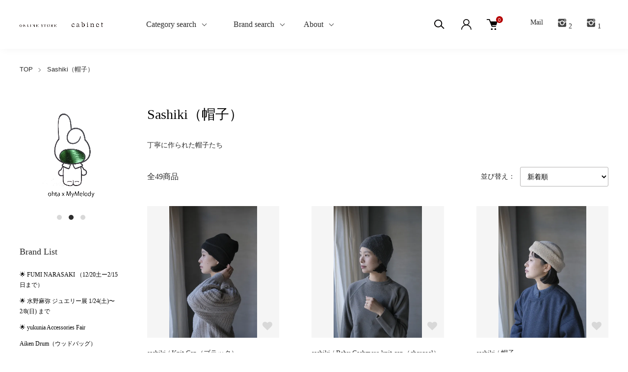

--- FILE ---
content_type: text/html; charset=EUC-JP
request_url: https://cabinet-style.shop/?mode=grp&gid=1633545&sort=n
body_size: 22204
content:
<!DOCTYPE html PUBLIC "-//W3C//DTD XHTML 1.0 Transitional//EN" "http://www.w3.org/TR/xhtml1/DTD/xhtml1-transitional.dtd">
<html xmlns:og="http://ogp.me/ns#" xmlns:fb="http://www.facebook.com/2008/fbml" xmlns:mixi="http://mixi-platform.com/ns#" xmlns="http://www.w3.org/1999/xhtml" xml:lang="ja" lang="ja" dir="ltr">
<head>
<meta http-equiv="content-type" content="text/html; charset=euc-jp" />
<meta http-equiv="X-UA-Compatible" content="IE=edge,chrome=1" />
<meta name="viewport" content="width=device-width,initial-scale=1">
<title> - c a b i n e t　 O N L I N E　S T O R E</title>
<meta name="Keywords" content="Sashiki,サシキ,帽子,ハット,hat,日本製,ハット,キャップ,麦わら,キャスケット,ハンチング,ベレー," />
<meta name="Description" content="キャビネットが運営する Sashiki（サシキ）の通販サイトです。" />
<meta name="Author" content="" />
<meta name="Copyright" content="&amp;amp;#169; 2017 cabinet. All Rights Reserved." />
<meta http-equiv="content-style-type" content="text/css" />
<meta http-equiv="content-script-type" content="text/javascript" />
<link rel="stylesheet" href="https://cabinet-style.shop/css/framework/colormekit.css" type="text/css" />
<link rel="stylesheet" href="https://cabinet-style.shop/css/framework/colormekit-responsive.css" type="text/css" />
<link rel="stylesheet" href="https://img06.shop-pro.jp/PA01311/156/css/23/index.css?cmsp_timestamp=20251126192926" type="text/css" />
<link rel="stylesheet" href="https://img06.shop-pro.jp/PA01311/156/css/23/product_list.css?cmsp_timestamp=20251126192926" type="text/css" />

<link rel="alternate" type="application/rss+xml" title="rss" href="https://cabinet-style.shop/?mode=rss" />
<link rel="alternate" media="handheld" type="text/html" href="https://cabinet-style.shop/?mode=grp&gid=1633545&sort=n" />
<link rel="shortcut icon" href="https://img06.shop-pro.jp/PA01311/156/favicon.ico?cmsp_timestamp=20260112160442" />
<script type="text/javascript" src="//ajax.googleapis.com/ajax/libs/jquery/1.11.0/jquery.min.js" ></script>
<meta property="og:title" content=" - c a b i n e t　 O N L I N E　S T O R E" />
<meta property="og:description" content="キャビネットが運営する Sashiki（サシキ）の通販サイトです。" />
<meta property="og:url" content="https://cabinet-style.shop?mode=grp&gid=1633545&sort=n" />
<meta property="og:site_name" content="c a b i n e t　 O N L I N E　S T O R E" />
<meta property="og:image" content=""/>
<meta name="facebook-domain-verification" content="b47m2afbxvi7e4uru7tv59larwu8w0" />
<script>
  var Colorme = {"page":"product_list","shop":{"account_id":"PA01311156","title":"c a b i n e t\u3000 O N L I N E\u3000S T O R E"},"basket":{"total_price":0,"items":[]},"customer":{"id":null}};

  (function() {
    function insertScriptTags() {
      var scriptTagDetails = [{"src":"https:\/\/free-shipping-notifier-assets.colorme.app\/shop.js","integrity":null},{"src":"https:\/\/checkout-api.worldshopping.jp\/v1\/script?token=cabinet-style_shop","integrity":null}];
      var entry = document.getElementsByTagName('script')[0];

      scriptTagDetails.forEach(function(tagDetail) {
        var script = document.createElement('script');

        script.type = 'text/javascript';
        script.src = tagDetail.src;
        script.async = true;

        if( tagDetail.integrity ) {
          script.integrity = tagDetail.integrity;
          script.setAttribute('crossorigin', 'anonymous');
        }

        entry.parentNode.insertBefore(script, entry);
      })
    }

    window.addEventListener('load', insertScriptTags, false);
  })();
</script>
</head>
<body>
<meta name="colorme-acc-payload" content="?st=1&pt=10033&ut=1633545&at=PA01311156&v=20260121110238&re=&cn=2380ba96dce5a0e7eb79941f2929d971" width="1" height="1" alt="" /><script>!function(){"use strict";Array.prototype.slice.call(document.getElementsByTagName("script")).filter((function(t){return t.src&&t.src.match(new RegExp("dist/acc-track.js$"))})).forEach((function(t){return document.body.removeChild(t)})),function t(c){var r=arguments.length>1&&void 0!==arguments[1]?arguments[1]:0;if(!(r>=c.length)){var e=document.createElement("script");e.onerror=function(){return t(c,r+1)},e.src="https://"+c[r]+"/dist/acc-track.js?rev=3",document.body.appendChild(e)}}(["acclog001.shop-pro.jp","acclog002.shop-pro.jp"])}();</script><link href="https://img.shop-pro.jp/tmpl_js/88/slick.css" rel="stylesheet" type="text/css">
<link href="https://img.shop-pro.jp/tmpl_js/88/slick-theme.css" rel="stylesheet" type="text/css">
<link href="https://img.shop-pro.jp/tmpl_js/88/magnific-popup.css" rel="stylesheet" type="text/css">


<div class="l-header is-product_list" id="js-header-scroll">
  <div class="l-header-main">
    <div class="l-header-main__in">
      <div class="l-header-logo">
        <h1 class="l-header-logo__img">
          <a class="l-header-logo__txt" href="https://cabinet-style.shop/">
            <img src="https://img06.shop-pro.jp/PA01311/156/PA01311156.jpg?cmsp_timestamp=20260112160442" alt="c a b i n e t　 O N L I N E　S T O R E" />
          </a>
        </h1>
      </div>
      <div class="l-sp-header-cart-btn">
                <form name="cart_view_with_async" method="POST" action="https://cabinet-style.shop/cart/proxy/basket?shop_id=PA01311156&shop_domain=cabinet-style.shop">
          <input type="hidden" name="reference_token" value="cd181e0deca2449899faee682f56bffa"><input type="hidden" name="shop_id" value="PA01311156"><input type="hidden" name="shop_domain" value="cabinet-style.shop">
        </form>
        <button class="l-sp-header-cart-btn__link cart_view_with_async">
          <img src="https://img.shop-pro.jp/tmpl_img/87/icon-cart.svg" alt="カートを見る" />
          <span class="l-sp-header-cart-btn__count">
            <span class="cart_count">0</span>
          </span>
        </button>
            </div>
      <button class="l-menu-btn js-navi-open" aria-label="メニュー">
        <span></span>
        <span></span>
      </button>
    </div>
    
    <div class="l-main-navi">
      <div class="l-main-navi__overlay js-navi-close"></div>
      <div class="l-sp-header-search">
        <form action="https://cabinet-style.shop/" method="GET" class="l-sp-header-search__form">
          <input type="hidden" name="mode" value="srh" /><input type="hidden" name="sort" value="n" />
          <div class="l-sp-header-search__input">
            <input type="text" name="keyword" placeholder="商品検索" />
          </div>
          <button class="l-sp-header-search__submit" type="submit">
            <img src="https://img.shop-pro.jp/tmpl_img/87/icon-search.svg" alt="送信" />
          </button>
        </form>
      </div>
	<p></p>		

      <ul class="l-main-navi-list">
                <li class="l-main-navi-list__item">
          <button class="l-main-navi-list__link js-toggle-btn">
　　　Category search
          </button>
          <div class="l-dropdown-menu js-toggle-contents">
            <div class="u-container">
              <ul class="l-dropdown-menu-list">
                                <li class="l-dropdown-menu-list__item">
                  <a class="l-dropdown-menu-list__link" href="https://cabinet-style.shop/?mode=cate&cbid=2937881&csid=0&sort=n">FUMI NARASAKI  ストール フェア　12/20土ー2/15日まで</a>
                </li>
                                <li class="l-dropdown-menu-list__item">
                  <a class="l-dropdown-menu-list__link" href="https://cabinet-style.shop/?mode=cate&cbid=1897389&csid=0&sort=n">OUTER</a>
                </li>
                                <li class="l-dropdown-menu-list__item">
                  <a class="l-dropdown-menu-list__link" href="https://cabinet-style.shop/?mode=cate&cbid=2249308&csid=0&sort=n">ONE-PIECE DRESS</a>
                </li>
                                <li class="l-dropdown-menu-list__item">
                  <a class="l-dropdown-menu-list__link" href="https://cabinet-style.shop/?mode=cate&cbid=1897385&csid=0&sort=n">TOPS</a>
                </li>
                                <li class="l-dropdown-menu-list__item">
                  <a class="l-dropdown-menu-list__link" href="https://cabinet-style.shop/?mode=cate&cbid=2267833&csid=0&sort=n">BOTTOMS</a>
                </li>
                                <li class="l-dropdown-menu-list__item">
                  <a class="l-dropdown-menu-list__link" href="https://cabinet-style.shop/?mode=cate&cbid=2512054&csid=0&sort=n">OVERALLS & SALOPETTE</a>
                </li>
                                <li class="l-dropdown-menu-list__item">
                  <a class="l-dropdown-menu-list__link" href="https://cabinet-style.shop/?mode=cate&cbid=2249314&csid=0&sort=n">ACCESSORY</a>
                </li>
                                <li class="l-dropdown-menu-list__item">
                  <a class="l-dropdown-menu-list__link" href="https://cabinet-style.shop/?mode=cate&cbid=2249313&csid=0&sort=n">BAG</a>
                </li>
                                <li class="l-dropdown-menu-list__item">
                  <a class="l-dropdown-menu-list__link" href="https://cabinet-style.shop/?mode=cate&cbid=2261799&csid=0&sort=n">HAT</a>
                </li>
                                <li class="l-dropdown-menu-list__item">
                  <a class="l-dropdown-menu-list__link" href="https://cabinet-style.shop/?mode=cate&cbid=2249311&csid=0&sort=n">SHOES</a>
                </li>
                                <li class="l-dropdown-menu-list__item">
                  <a class="l-dropdown-menu-list__link" href="https://cabinet-style.shop/?mode=cate&cbid=2249310&csid=0&sort=n">LEGWEAR</a>
                </li>
                                <li class="l-dropdown-menu-list__item">
                  <a class="l-dropdown-menu-list__link" href="https://cabinet-style.shop/?mode=cate&cbid=2863547&csid=0&sort=n">innerwear</a>
                </li>
                                <li class="l-dropdown-menu-list__item">
                  <a class="l-dropdown-menu-list__link" href="https://cabinet-style.shop/?mode=cate&cbid=2300985&csid=0&sort=n">FASHION GOODS</a>
                </li>
                                <li class="l-dropdown-menu-list__item">
                  <a class="l-dropdown-menu-list__link" href="https://cabinet-style.shop/?mode=cate&cbid=2378034&csid=0&sort=n">WALLET</a>
                </li>
                                <li class="l-dropdown-menu-list__item">
                  <a class="l-dropdown-menu-list__link" href="https://cabinet-style.shop/?mode=cate&cbid=2869695&csid=0&sort=n">cabinet ATELIER 15th 限定</a>
                </li>
                                <li class="l-dropdown-menu-list__item">
                  <a class="l-dropdown-menu-list__link" href="https://cabinet-style.shop/?mode=cate&cbid=2922588&csid=0&sort=n">Interia</a>
                </li>
                                <li class="l-dropdown-menu-list__item">
                  <a class="l-dropdown-menu-list__link" href="https://cabinet-style.shop/?mode=cate&cbid=2889186&csid=0&sort=n">お手入れ用品・道具</a>
                </li>
                              </ul>
            </div>
          </div>
        </li>
                        <li class="l-main-navi-list__item">
          <button class="l-main-navi-list__link js-toggle-btn">
            　Brand search
          </button>
          <div class="l-dropdown-menu js-toggle-contents">
            <div class="u-container">
              <ul class="l-dropdown-menu-list">
                                <li class="l-dropdown-menu-list__item">
                  <a class="l-dropdown-menu-list__link" href="https://cabinet-style.shop/?mode=grp&gid=3037633&sort=n">&#127775; FUMI NARASAKI （12/20土ー2/15日まで）</a>
                </li>
                                <li class="l-dropdown-menu-list__item">
                  <a class="l-dropdown-menu-list__link" href="https://cabinet-style.shop/?mode=grp&gid=2623901&sort=n"> &#127775; 水野麻弥 ジュエリー展  1/24(土)&#12316;2/8(日) まで</a>
                </li>
                                <li class="l-dropdown-menu-list__item">
                  <a class="l-dropdown-menu-list__link" href="https://cabinet-style.shop/?mode=grp&gid=1983789&sort=n">&#127775; yukunia Accessories Fair</a>
                </li>
                                <li class="l-dropdown-menu-list__item">
                  <a class="l-dropdown-menu-list__link" href="https://cabinet-style.shop/?mode=grp&gid=1553990&sort=n">Aiken Drum（ウッドバッグ）</a>
                </li>
                                <li class="l-dropdown-menu-list__item">
                  <a class="l-dropdown-menu-list__link" href="https://cabinet-style.shop/?mode=grp&gid=1555923&sort=n">ASEEDONCL&#214;UD / Handwerkers（ladies ＆ men's）</a>
                </li>
                                <li class="l-dropdown-menu-list__item">
                  <a class="l-dropdown-menu-list__link" href="https://cabinet-style.shop/?mode=grp&gid=2851641&sort=n">ATELIER 4.5 （靴）</a>
                </li>
                                <li class="l-dropdown-menu-list__item">
                  <a class="l-dropdown-menu-list__link" href="https://cabinet-style.shop/?mode=grp&gid=1555927&sort=n">atelier&#160;naruse（ladies ＆ men's）</a>
                </li>
                                <li class="l-dropdown-menu-list__item">
                  <a class="l-dropdown-menu-list__link" href="https://cabinet-style.shop/?mode=grp&gid=2858332&sort=n">BUNON</a>
                </li>
                                <li class="l-dropdown-menu-list__item">
                  <a class="l-dropdown-menu-list__link" href="https://cabinet-style.shop/?mode=grp&gid=2493851&sort=n">CHERRY BROWN（アクセサリー）</a>
                </li>
                                <li class="l-dropdown-menu-list__item">
                  <a class="l-dropdown-menu-list__link" href="https://cabinet-style.shop/?mode=grp&gid=1807263&sort=n">classic ko（装身具）</a>
                </li>
                                <li class="l-dropdown-menu-list__item">
                  <a class="l-dropdown-menu-list__link" href="https://cabinet-style.shop/?mode=grp&gid=1555924&sort=n">COSMIC WONDER（ladies ＆ men's）</a>
                </li>
                                <li class="l-dropdown-menu-list__item">
                  <a class="l-dropdown-menu-list__link" href="https://cabinet-style.shop/?mode=grp&gid=1649392&sort=n">Dove&Olive （鞄）</a>
                </li>
                                <li class="l-dropdown-menu-list__item">
                  <a class="l-dropdown-menu-list__link" href="https://cabinet-style.shop/?mode=grp&gid=1986829&sort=n">Ense（鞄）</a>
                </li>
                                <li class="l-dropdown-menu-list__item">
                  <a class="l-dropdown-menu-list__link" href="https://cabinet-style.shop/?mode=grp&gid=1959075&sort=n">evam eva（ladies ＆ men's）</a>
                </li>
                                <li class="l-dropdown-menu-list__item">
                  <a class="l-dropdown-menu-list__link" href="https://cabinet-style.shop/?mode=grp&gid=1555925&sort=n">GARMENT REPRODUCTION OF WORKERS（unisex）</a>
                </li>
                                <li class="l-dropdown-menu-list__item">
                  <a class="l-dropdown-menu-list__link" href="https://cabinet-style.shop/?mode=grp&gid=2966691&sort=n">GASA＊</a>
                </li>
                                <li class="l-dropdown-menu-list__item">
                  <a class="l-dropdown-menu-list__link" href="https://cabinet-style.shop/?mode=grp&gid=3055921&sort=n">GUPTIHA</a>
                </li>
                                <li class="l-dropdown-menu-list__item">
                  <a class="l-dropdown-menu-list__link" href="https://cabinet-style.shop/?mode=grp&gid=1597605&sort=n">H&#233;riter</a>
                </li>
                                <li class="l-dropdown-menu-list__item">
                  <a class="l-dropdown-menu-list__link" href="https://cabinet-style.shop/?mode=grp&gid=1555933&sort=n">irose（革小物）</a>
                </li>
                                <li class="l-dropdown-menu-list__item">
                  <a class="l-dropdown-menu-list__link" href="https://cabinet-style.shop/?mode=grp&gid=1555934&sort=n">JUCO（靴・革小物）</a>
                </li>
                                <li class="l-dropdown-menu-list__item">
                  <a class="l-dropdown-menu-list__link" href="https://cabinet-style.shop/?mode=grp&gid=2939660&sort=n">Junclay（陶器）</a>
                </li>
                                <li class="l-dropdown-menu-list__item">
                  <a class="l-dropdown-menu-list__link" href="https://cabinet-style.shop/?mode=grp&gid=1986828&sort=n">Junco Paris（アクセサリー）</a>
                </li>
                                <li class="l-dropdown-menu-list__item">
                  <a class="l-dropdown-menu-list__link" href="https://cabinet-style.shop/?mode=grp&gid=2432625&sort=n">kitona（木工）</a>
                </li>
                                <li class="l-dropdown-menu-list__item">
                  <a class="l-dropdown-menu-list__link" href="https://cabinet-style.shop/?mode=grp&gid=1968974&sort=n">KURI BOTELLA（レッグウェア）</a>
                </li>
                                <li class="l-dropdown-menu-list__item">
                  <a class="l-dropdown-menu-list__link" href="https://cabinet-style.shop/?mode=grp&gid=1785527&sort=n">Lano Creation（アクセサリー）</a>
                </li>
                                <li class="l-dropdown-menu-list__item">
                  <a class="l-dropdown-menu-list__link" href="https://cabinet-style.shop/?mode=grp&gid=2192002&sort=n">le soliflore（コサージュ）</a>
                </li>
                                <li class="l-dropdown-menu-list__item">
                  <a class="l-dropdown-menu-list__link" href="https://cabinet-style.shop/?mode=grp&gid=2932664&sort=n">MITTAN（unisex）</a>
                </li>
                                <li class="l-dropdown-menu-list__item">
                  <a class="l-dropdown-menu-list__link" href="https://cabinet-style.shop/?mode=grp&gid=1555928&sort=n">mintdesigns（ladies ＆ men's）</a>
                </li>
                                <li class="l-dropdown-menu-list__item">
                  <a class="l-dropdown-menu-list__link" href="https://cabinet-style.shop/?mode=grp&gid=2790728&sort=n">Motohiro Tanji</a>
                </li>
                                <li class="l-dropdown-menu-list__item">
                  <a class="l-dropdown-menu-list__link" href="https://cabinet-style.shop/?mode=grp&gid=1553988&sort=n">muuc / AND WOOL（ladies ＆ men's）</a>
                </li>
                                <li class="l-dropdown-menu-list__item">
                  <a class="l-dropdown-menu-list__link" href="https://cabinet-style.shop/?mode=grp&gid=3004151&sort=n">中嶋窯 / 中嶋健一（陶器）</a>
                </li>
                                <li class="l-dropdown-menu-list__item">
                  <a class="l-dropdown-menu-list__link" href="https://cabinet-style.shop/?mode=grp&gid=2966692&sort=n">NATIVE VILLAGE</a>
                </li>
                                <li class="l-dropdown-menu-list__item">
                  <a class="l-dropdown-menu-list__link" href="https://cabinet-style.shop/?mode=grp&gid=1555926&sort=n">nooy</a>
                </li>
                                <li class="l-dropdown-menu-list__item">
                  <a class="l-dropdown-menu-list__link" href="https://cabinet-style.shop/?mode=grp&gid=1555929&sort=n">ohta（ladies ＆ men's）</a>
                </li>
                                <li class="l-dropdown-menu-list__item">
                  <a class="l-dropdown-menu-list__link" href="https://cabinet-style.shop/?mode=grp&gid=2861490&sort=n">　&#9825; ohta × My Melody &#9825;</a>
                </li>
                                <li class="l-dropdown-menu-list__item">
                  <a class="l-dropdown-menu-list__link" href="https://cabinet-style.shop/?mode=grp&gid=2076880&sort=n">OLD TO NEW / FUMI YOSHIDA（装身具）</a>
                </li>
                                <li class="l-dropdown-menu-list__item">
                  <a class="l-dropdown-menu-list__link" href="https://cabinet-style.shop/?mode=grp&gid=1938077&sort=n">polka dot soielle</a>
                </li>
                                <li class="l-dropdown-menu-list__item">
                  <a class="l-dropdown-menu-list__link" href="https://cabinet-style.shop/?mode=grp&gid=3031435&sort=n">Pull Push Products.（インテリア）</a>
                </li>
                                <li class="l-dropdown-menu-list__item">
                  <a class="l-dropdown-menu-list__link" href="https://cabinet-style.shop/?mode=grp&gid=2953634&sort=n">qiri (桐生)</a>
                </li>
                                <li class="l-dropdown-menu-list__item">
                  <a class="l-dropdown-menu-list__link" href="https://cabinet-style.shop/?mode=grp&gid=2858262&sort=n">rosemunde （インナーウェア）</a>
                </li>
                                <li class="l-dropdown-menu-list__item">
                  <a class="l-dropdown-menu-list__link" href="https://cabinet-style.shop/?mode=grp&gid=3004140&sort=n">sabi-nuno 村上慶子（染色家）</a>
                </li>
                                <li class="l-dropdown-menu-list__item">
                  <a class="l-dropdown-menu-list__link" href="https://cabinet-style.shop/?mode=grp&gid=1717383&sort=n">SAKURAYAMA（小物）</a>
                </li>
                                <li class="l-dropdown-menu-list__item">
                  <a class="l-dropdown-menu-list__link" href="https://cabinet-style.shop/?mode=grp&gid=2857924&sort=n">Sarah μ（鞄）</a>
                </li>
                                <li class="l-dropdown-menu-list__item">
                  <a class="l-dropdown-menu-list__link" href="https://cabinet-style.shop/?mode=grp&gid=1731029&sort=n">sasakihitomi（アクセサリー）</a>
                </li>
                                <li class="l-dropdown-menu-list__item">
                  <a class="l-dropdown-menu-list__link" href="https://cabinet-style.shop/?mode=grp&gid=1633545&sort=n">Sashiki（帽子）</a>
                </li>
                                <li class="l-dropdown-menu-list__item">
                  <a class="l-dropdown-menu-list__link" href="https://cabinet-style.shop/?mode=grp&gid=1555932&sort=n">sisii（ladies ＆ men's）</a>
                </li>
                                <li class="l-dropdown-menu-list__item">
                  <a class="l-dropdown-menu-list__link" href="https://cabinet-style.shop/?mode=grp&gid=1773274&sort=n">space craft（unisex）</a>
                </li>
                                <li class="l-dropdown-menu-list__item">
                  <a class="l-dropdown-menu-list__link" href="https://cabinet-style.shop/?mode=grp&gid=1606921&sort=n">&#352;P </a>
                </li>
                                <li class="l-dropdown-menu-list__item">
                  <a class="l-dropdown-menu-list__link" href="https://cabinet-style.shop/?mode=grp&gid=1569763&sort=n">Sugri（帽子）</a>
                </li>
                                <li class="l-dropdown-menu-list__item">
                  <a class="l-dropdown-menu-list__link" href="https://cabinet-style.shop/?mode=grp&gid=2002116&sort=n">susuri（ladies ＆ men's）</a>
                </li>
                                <li class="l-dropdown-menu-list__item">
                  <a class="l-dropdown-menu-list__link" href="https://cabinet-style.shop/?mode=grp&gid=1628579&sort=n">tamas（アクセサリー）</a>
                </li>
                                <li class="l-dropdown-menu-list__item">
                  <a class="l-dropdown-menu-list__link" href="https://cabinet-style.shop/?mode=grp&gid=2952645&sort=n">Tomotake（泥染）</a>
                </li>
                                <li class="l-dropdown-menu-list__item">
                  <a class="l-dropdown-menu-list__link" href="https://cabinet-style.shop/?mode=grp&gid=1553989&sort=n">TOWAVASE</a>
                </li>
                                <li class="l-dropdown-menu-list__item">
                  <a class="l-dropdown-menu-list__link" href="https://cabinet-style.shop/?mode=grp&gid=2988610&sort=n">雨氣（漂流物 作家）</a>
                </li>
                                <li class="l-dropdown-menu-list__item">
                  <a class="l-dropdown-menu-list__link" href="https://cabinet-style.shop/?mode=grp&gid=1555931&sort=n">YAB-YUM（ladies ＆ men's）</a>
                </li>
                                <li class="l-dropdown-menu-list__item">
                  <a class="l-dropdown-menu-list__link" href="https://cabinet-style.shop/?mode=grp&gid=2940523&sort=n">YUTA MATSUOKA（unisex）</a>
                </li>
                                <li class="l-dropdown-menu-list__item">
                  <a class="l-dropdown-menu-list__link" href="https://cabinet-style.shop/?mode=grp&gid=3004147&sort=n">八柳（樺細工）</a>
                </li>
                                <li class="l-dropdown-menu-list__item">
                  <a class="l-dropdown-menu-list__link" href="https://cabinet-style.shop/?mode=grp&gid=1800514&sort=n">はじまりの森</a>
                </li>
                                <li class="l-dropdown-menu-list__item">
                  <a class="l-dropdown-menu-list__link" href="https://cabinet-style.shop/?mode=grp&gid=1741451&sort=n">　　　Men's & Unisex</a>
                </li>
                                <li class="l-dropdown-menu-list__item">
                  <a class="l-dropdown-menu-list__link" href="https://cabinet-style.shop/?mode=grp&gid=2722166&sort=n">　　　kids & baby</a>
                </li>
                                <li class="l-dropdown-menu-list__item">
                  <a class="l-dropdown-menu-list__link" href="https://cabinet-style.shop/?mode=grp&gid=1736486&sort=n">　　　cabinet 別注・限定</a>
                </li>
                                <li class="l-dropdown-menu-list__item">
                  <a class="l-dropdown-menu-list__link" href="https://cabinet-style.shop/?mode=grp&gid=2008090&sort=n">　　　wedding</a>
                </li>
                                <li class="l-dropdown-menu-list__item">
                  <a class="l-dropdown-menu-list__link" href="https://cabinet-style.shop/?mode=grp&gid=1911117&sort=n">　　　formal</a>
                </li>
                                <li class="l-dropdown-menu-list__item">
                  <a class="l-dropdown-menu-list__link" href="https://cabinet-style.shop/?mode=grp&gid=2893185&sort=n">workshop</a>
                </li>
                              </ul>
            </div>
          </div>
        </li>
                        <li class="l-main-navi-list__item">
          <button class="l-main-navi-list__link js-toggle-btn">
            About
          </button>
          <div class="l-dropdown-menu js-toggle-contents">
            <div class="u-container">
              <ul class="l-dropdown-menu-list">
                                <li class="l-dropdown-menu-list__item">
                  <a class="l-dropdown-menu-list__link" href="https://cabinet-style.shop/?mode=f1">コンセプト</a>
                </li>
                                <li class="l-dropdown-menu-list__item">
                  <a class="l-dropdown-menu-list__link" href="https://cabinet-style.shop/?mode=f2">店舗・駐車場 情報 </a>
                </li>
                                <li class="l-dropdown-menu-list__item">
                  <a class="l-dropdown-menu-list__link" href="https://cabinet-style.shop/?mode=f5">pointに関しまして</a>
                </li>
                                <li class="l-dropdown-menu-list__item">
                  <a class="l-dropdown-menu-list__link" href="https://cabinet-style.shop/?mode=f6">スタッフ募集</a>
                </li>
                                <li class="l-dropdown-menu-list__item">
                  <a class="l-dropdown-menu-list__link" href="https://cabinet-style.shop/?mode=f12">特集：SUMMER PARASOL → muucの日傘</a>
                </li>
                                <li class="l-dropdown-menu-list__item">
                  <a class="l-dropdown-menu-list__link" href="https://cabinet-style.shop/?mode=f14">特集２：Silk</a>
                </li>
                                <li class="l-dropdown-menu-list__item">
                  <a class="l-dropdown-menu-list__link" href="https://cabinet-style.shop/?mode=f16">特集４：フォーマル</a>
                </li>
                                <li class="l-dropdown-menu-list__item">
                  <a class="l-dropdown-menu-list__link" href="https://cabinet-style.shop/?mode=f17">はじまりの森（ produce by cabinet ）</a>
                </li>
                                <li class="l-dropdown-menu-list__item">
                  <a class="l-dropdown-menu-list__link" href="https://cabinet-style.shop/?mode=f18">駐車場</a>
                </li>
                                <li class="l-dropdown-menu-list__item">
                  <a class="l-dropdown-menu-list__link" href="https://cabinet-style.shop/?mode=f19">モデル募集</a>
                </li>
                                <li class="l-dropdown-menu-list__item">
                  <a class="l-dropdown-menu-list__link" href="https://cabinet-style.shop/?mode=f20">お問い合わせ</a>
                </li>
                                <li class="l-dropdown-menu-list__item">
                  <a class="l-dropdown-menu-list__link" href="https://cabinet-style.shop/?mode=f22">準備はできている？　ブラックフォーマル</a>
                </li>
                                <li class="l-dropdown-menu-list__item">
                  <a class="l-dropdown-menu-list__link" href="https://cabinet-style.shop/?mode=f43">instagram | フェア・イベント情報</a>
                </li>
                                <li class="l-dropdown-menu-list__item">
                  <a class="l-dropdown-menu-list__link" href="https://cabinet-style.shop/?mode=f44">instagram | 入荷情報・コーディネート提案</a>
                </li>
                              </ul>
            </div>
          </div>
        </li>
              </ul>

			
			
      <div class="l-header-help">
        <div class="l-header-search">
          <button class="l-header-search__btn l-header-help__btn js-search-btn" type="button">
            <img src="https://img.shop-pro.jp/tmpl_img/87/icon-search.svg" alt="検索" />
          </button>
          <div class="l-header-search__contents js-search-contents">
            <div class="l-header-search__overlay"></div>
            <form action="https://cabinet-style.shop/" method="GET" class="l-header-search__form">
              <input type="hidden" name="mode" value="srh" /><input type="hidden" name="sort" value="n" />
              <div class="l-header-search__input">
                <input type="text" name="keyword" placeholder="商品検索" />
              </div>
              <button class="l-header-search__submit" type="submit">
                <img src="https://img.shop-pro.jp/tmpl_img/87/icon-search.svg" alt="送信" />
              </button>
            </form>
          </div>
        </div>
        <div class="l-header-account">
          <button class="l-header-account__btn l-header-help__btn js-toggle-btn">
            <img src="https://img.shop-pro.jp/tmpl_img/87/icon-user.svg" alt="アカウント" />
          </button>
          <div class="l-dropdown-menu js-toggle-contents">
            <div class="u-container">
              <ul class="l-header-account-list">
                <li class="l-header-account-list__item">
                  <a class="l-header-account-list__link" href="https://cabinet-style.shop/?mode=myaccount">マイアカウント</a>
                </li>
                                                                <li class="l-header-account-list__item">
                  <a class="l-header-account-list__link" href="https://cabinet-style.shop/customer/signup/new">新規会員登録</a>
                </li>
                                <li class="l-header-account-list__item">
                  <a class="l-header-account-list__link" href="https://cabinet-style.shop/?mode=login&shop_back_url=https%3A%2F%2Fcabinet-style.shop%2F">ログイン</a>
                </li>
                                              </ul>
            </div>
          </div>
        </div>
        <div class="l-header-cart">
                    <form name="cart_view_with_async" method="POST" action="https://cabinet-style.shop/cart/proxy/basket?shop_id=PA01311156&shop_domain=cabinet-style.shop">
            <input type="hidden" name="reference_token" value="cd181e0deca2449899faee682f56bffa"><input type="hidden" name="shop_id" value="PA01311156"><input type="hidden" name="shop_domain" value="cabinet-style.shop">
          </form>
          <button class="l-header-cart-btn cart_view_with_async">
            <img src="https://img.shop-pro.jp/tmpl_img/87/icon-cart.svg" alt="カートを見る" />
            <span class="l-header-cart-btn__count">
              <span class="cart_count">0</span>
            </span>
          </button>
                </div>
      </div>
      
         
  

                                            
          　　  <ul class="visible-desktop">
							　　<li><a href="https://cabinet-style.shop-pro.jp/customer/inquiries/new">
								<i class=""></i>Mail</a></li>
								
          　　  <ul class="visible-desktop">
                  <li><a href="https://www.instagram.com/cabinet_atelier2/">
										<i class="icon-lg-b icon-instagram"></i>2</a></li>

          　　  <ul class="visible-desktop">
                  <li><a href="https://www.instagram.com/cabinet_atelier/">
										<i class="icon-lg-b icon-instagram"></i>1</a></li>
									
                  <li><a href=""><i class=""></i></a></li>
                </ul>
			
                
      <div class="l-sp-header-help">
        <div class="l-sp-header-help-box">
          <h3 class="l-sp-header-help__ttl">
            アカウント
          </h3>
          <ul class="l-sp-header-help-list">
            <li class="l-sp-header-help-list__item">
              <a class="l-sp-header-help-list__link" href="https://cabinet-style.shop/?mode=myaccount">マイアカウント</a>
            </li>
                                                <li class="l-sp-header-help-list__item">
              <a class="l-sp-header-help-list__link" href="https://cabinet-style.shop/customer/signup/new">新規会員登録</a>
            </li>
                        <li class="l-sp-header-help-list__item">
              <a class="l-sp-header-help-list__link" href="https://cabinet-style.shop/?mode=login&shop_back_url=https%3A%2F%2Fcabinet-style.shop%2F">ログイン</a>
            </li>
                                    <li class="l-sp-header-help-list__item">
              <a class="l-sp-header-help-list__link" href="https://cabinet-style.shop/cart/proxy/basket?shop_id=PA01311156&shop_domain=cabinet-style.shop"></a>
            </li>
          </ul>
        </div>
        <div class="l-sp-header-help-box">
          <h3 class="l-sp-header-help__ttl">
            ショッピングガイド
          </h3>
          <ul class="l-sp-header-help-list">
            <li class="l-sp-header-help-list__item">
              <a class="l-sp-header-help-list__link" href="https://cabinet-style.shop/?mode=sk">配送・送料について</a>
            </li>
            <li class="l-sp-header-help-list__item">
              <a class="l-sp-header-help-list__link" href="https://cabinet-style.shop/?mode=sk#return">返品について</a>
            </li>
            <li class="l-sp-header-help-list__item">
              <a class="l-sp-header-help-list__link" href="https://cabinet-style.shop/?mode=sk#payment">お支払い方法について</a>
            </li>
            <li class="l-sp-header-help-list__item">
              <a class="l-sp-header-help-list__link" href="https://cabinet-style.shop/?mode=sk#info">特定商取引法に基づく表記</a>
            </li>
            <li class="l-sp-header-help-list__item">
              <a class="l-sp-header-help-list__link" href="https://cabinet-style.shop/?mode=privacy">プライバシーポリシー</a>
            </li>
            <li class="l-sp-header-help-list__item">
              <a class="l-sp-header-help-list__link" href="https://cabinet-style.shop-pro.jp/customer/inquiries/new">お問い合わせ</a>
            </li>
          </ul>
        </div>
        
        <ul class="l-sp-header-sns-list">
                    <li class="l-sp-header-sns-list__item">
            <a href="https://instagram.com/cabinet_atelier2" target="_blank">
              <i class="icon-lg-b icon-instagram" aria-label="instagram"></i>
            </a>
          </li>
                                                </ul>
        
      </div>
      
    </div>
    
    <div class="l-sp-main-navi__overlay"></div>
    
  </div>
</div>





<div class="l-main is-product_list">
  <div class="c-breadcrumbs u-container">
    <ul class="c-breadcrumbs-list">
      <li class="c-breadcrumbs-list__item">
        <a class="c-breadcrumbs-list__link" href="https://cabinet-style.shop/">TOP</a>
      </li>
                              <li class="c-breadcrumbs-list__item">
        <a href="https://cabinet-style.shop/?mode=grp&gid=1633545&sort=n">
          Sashiki（帽子）
        </a>
      </li>
                                                                            </ul>
  </div>
  
  <div class="l-contents-wrap u-container">
    <div class="l-contents-main">
            <div class="p-category">
  <h2 class="p-category__ttl">     Sashiki（帽子）
     </h2>
   
   
   
   
   
    <div class="p-category-free">丁寧に作られた帽子たち</div>
   
  
   
   
   
   
   
   
  
    <div class="p-item-list-head">
    <div class="p-item-list-num"> 全49商品 </div>
    
    <div class="p-item-sort">
      <div class="p-item-sort__ttl"> 並び替え： </div>
      <select class="p-item-sort__select js-sort-switch">
                <option value="?mode=grp&gid=1633545">おすすめ順</option>
                 <option value="?mode=grp&gid=1633545&sort=p">価格順</option>
                 <option value="" selected>新着順</option>
              </select>
    </div>
     
  </div>
   
  
  
  <ul class="c-item-list u-opa">
        <li class="c-item-list__item fadeIn fromBottom">
      <div class="c-item-list__img u-square-img"> <a href="?pid=189791490">  <img src="https://img06.shop-pro.jp/PA01311/156/product/189791490_th.jpg?cmsp_timestamp=20251213031808" alt="sashiki / Knit Cap（ブラック）" />  </a> <button class="c-item-list__btn" type="button"  data-favorite-button-selector="DOMSelector" data-product-id="189791490" data-added-class="is-added">
        <svg role="img" aria-hidden="true">
          <use xlink:href="#heart"></use>
        </svg>
        </button>
      </div>
      <div class="c-item-list__txt">
        <div class="c-item-list__ttl"> <a href="?pid=189791490"> sashiki / Knit Cap（ブラック） </a> </div>
                                <div class="c-item-list__price">           15,400円(税込)
                     </div>
         </div>
    </li>
        <li class="c-item-list__item fadeIn fromBottom">
      <div class="c-item-list__img u-square-img"> <a href="?pid=189791317">  <img src="https://img06.shop-pro.jp/PA01311/156/product/189791317_th.jpg?cmsp_timestamp=20251213020809" alt="sashiki / Baby Cashmere knit cap（charcoal）" />  </a> <button class="c-item-list__btn" type="button"  data-favorite-button-selector="DOMSelector" data-product-id="189791317" data-added-class="is-added">
        <svg role="img" aria-hidden="true">
          <use xlink:href="#heart"></use>
        </svg>
        </button>
      </div>
      <div class="c-item-list__txt">
        <div class="c-item-list__ttl"> <a href="?pid=189791317"> sashiki / Baby Cashmere knit cap（charcoal） </a> </div>
                                <div class="c-item-list__price">           22,000円(税込)
                     </div>
         </div>
    </li>
        <li class="c-item-list__item fadeIn fromBottom">
      <div class="c-item-list__img u-square-img"> <a href="?pid=189791307">  <img src="https://img06.shop-pro.jp/PA01311/156/product/189791307_th.jpg?cmsp_timestamp=20251213020428" alt="sashiki / 帽子" />  </a> <button class="c-item-list__btn" type="button"  data-favorite-button-selector="DOMSelector" data-product-id="189791307" data-added-class="is-added">
        <svg role="img" aria-hidden="true">
          <use xlink:href="#heart"></use>
        </svg>
        </button>
      </div>
      <div class="c-item-list__txt">
        <div class="c-item-list__ttl"> <a href="?pid=189791307"> sashiki / 帽子 </a> </div>
                                <div class="c-item-list__price">           15,400円(税込)
                     </div>
         </div>
    </li>
        <li class="c-item-list__item fadeIn fromBottom">
      <div class="c-item-list__img u-square-img"> <a href="?pid=189791203">  <img src="https://img06.shop-pro.jp/PA01311/156/product/189791203_th.jpg?cmsp_timestamp=20251213013105" alt="sashiki / Baby Cashmere knit cap（White）" />  </a> <button class="c-item-list__btn" type="button"  data-favorite-button-selector="DOMSelector" data-product-id="189791203" data-added-class="is-added">
        <svg role="img" aria-hidden="true">
          <use xlink:href="#heart"></use>
        </svg>
        </button>
      </div>
      <div class="c-item-list__txt">
        <div class="c-item-list__ttl"> <a href="?pid=189791203"> sashiki / Baby Cashmere knit cap（White） </a> </div>
                                <div class="c-item-list__price">           22,000円(税込)
                     </div>
         </div>
    </li>
        <li class="c-item-list__item fadeIn fromBottom">
      <div class="c-item-list__img u-square-img"> <a href="?pid=189734863">  <img src="https://img06.shop-pro.jp/PA01311/156/product/189734863_th.jpg?cmsp_timestamp=20251210012121" alt="sashiki / キッズ帽子" />  </a> <button class="c-item-list__btn" type="button"  data-favorite-button-selector="DOMSelector" data-product-id="189734863" data-added-class="is-added">
        <svg role="img" aria-hidden="true">
          <use xlink:href="#heart"></use>
        </svg>
        </button>
      </div>
      <div class="c-item-list__txt">
        <div class="c-item-list__ttl"> <a href="?pid=189734863"> sashiki / キッズ帽子 </a> </div>
                                <div class="c-item-list__price">           11,000円(税込)
                     </div>
         </div>
    </li>
        <li class="c-item-list__item fadeIn fromBottom">
      <div class="c-item-list__img u-square-img"> <a href="?pid=189734862">  <img src="https://img06.shop-pro.jp/PA01311/156/product/189734862_th.jpg?cmsp_timestamp=20251210012004" alt="sashiki / キッズ帽子" />  </a> <button class="c-item-list__btn" type="button"  data-favorite-button-selector="DOMSelector" data-product-id="189734862" data-added-class="is-added">
        <svg role="img" aria-hidden="true">
          <use xlink:href="#heart"></use>
        </svg>
        </button>
      </div>
      <div class="c-item-list__txt">
        <div class="c-item-list__ttl"> <a href="?pid=189734862"> sashiki / キッズ帽子 </a> </div>
                                <div class="c-item-list__price">           11,000円(税込)
                     </div>
         </div>
    </li>
        <li class="c-item-list__item fadeIn fromBottom">
      <div class="c-item-list__img u-square-img"> <a href="?pid=189579227">  <img src="https://img06.shop-pro.jp/PA01311/156/product/189579227_th.jpg?cmsp_timestamp=20251202195354" alt="sashiki / Corduroy 5P Hat（GRAY）" />  </a> <button class="c-item-list__btn" type="button"  data-favorite-button-selector="DOMSelector" data-product-id="189579227" data-added-class="is-added">
        <svg role="img" aria-hidden="true">
          <use xlink:href="#heart"></use>
        </svg>
        </button>
      </div>
      <div class="c-item-list__txt">
        <div class="c-item-list__ttl"> <a href="?pid=189579227"> sashiki / Corduroy 5P Hat（GRAY） </a> </div>
                                <div class="c-item-list__price">           14,300円(税込)
                     </div>
         </div>
    </li>
        <li class="c-item-list__item fadeIn fromBottom">
      <div class="c-item-list__img u-square-img"> <a href="?pid=189468859">  <img src="https://img06.shop-pro.jp/PA01311/156/product/189468859_th.jpg?cmsp_timestamp=20251122001206" alt="sashiki / brimless Trapper Cap（BLACK）" />  </a> <button class="c-item-list__btn" type="button"  data-favorite-button-selector="DOMSelector" data-product-id="189468859" data-added-class="is-added">
        <svg role="img" aria-hidden="true">
          <use xlink:href="#heart"></use>
        </svg>
        </button>
      </div>
      <div class="c-item-list__txt">
        <div class="c-item-list__ttl"> <a href="?pid=189468859"> sashiki / brimless Trapper Cap（BLACK） </a> </div>
                                <div class="c-item-list__price">           19,800円(税込)
                     </div>
         </div>
    </li>
        <li class="c-item-list__item fadeIn fromBottom">
      <div class="c-item-list__img u-square-img"> <a href="?pid=189468857">  <img src="https://img06.shop-pro.jp/PA01311/156/product/189468857_th.jpg?cmsp_timestamp=20251122000835" alt="sashiki / Knit Cap（グレー &amp; ベージュ）" />  </a> <button class="c-item-list__btn" type="button"  data-favorite-button-selector="DOMSelector" data-product-id="189468857" data-added-class="is-added">
        <svg role="img" aria-hidden="true">
          <use xlink:href="#heart"></use>
        </svg>
        </button>
      </div>
      <div class="c-item-list__txt">
        <div class="c-item-list__ttl"> <a href="?pid=189468857"> sashiki / Knit Cap（グレー & ベージュ） </a> </div>
                                <div class="c-item-list__price">           15,400円(税込)
                     </div>
         </div>
    </li>
        <li class="c-item-list__item fadeIn fromBottom">
      <div class="c-item-list__img u-square-img"> <a href="?pid=189297554">  <img src="https://img06.shop-pro.jp/PA01311/156/product/189297554_th.jpg?cmsp_timestamp=20251128234733" alt="sashiki / Canvas Ear Flap Cap（KHAKI）" />  </a> <button class="c-item-list__btn" type="button"  data-favorite-button-selector="DOMSelector" data-product-id="189297554" data-added-class="is-added">
        <svg role="img" aria-hidden="true">
          <use xlink:href="#heart"></use>
        </svg>
        </button>
      </div>
      <div class="c-item-list__txt">
        <div class="c-item-list__ttl"> <a href="?pid=189297554"> sashiki / Canvas Ear Flap Cap（KHAKI） </a> </div>
                                <div class="c-item-list__price">           15,400円(税込)
                     </div>
         </div>
    </li>
        <li class="c-item-list__item fadeIn fromBottom">
      <div class="c-item-list__img u-square-img"> <a href="?pid=188516664">  <img src="https://img06.shop-pro.jp/PA01311/156/product/188516664_th.jpg?cmsp_timestamp=20250916005212" alt="sashiki / hat SS597（D.GRN）" />  </a> <button class="c-item-list__btn" type="button"  data-favorite-button-selector="DOMSelector" data-product-id="188516664" data-added-class="is-added">
        <svg role="img" aria-hidden="true">
          <use xlink:href="#heart"></use>
        </svg>
        </button>
      </div>
      <div class="c-item-list__txt">
        <div class="c-item-list__ttl"> <a href="?pid=188516664"> sashiki / hat SS597（D.GRN） </a> </div>
                                <div class="c-item-list__price">           13,200円(税込)
                     </div>
         </div>
    </li>
        <li class="c-item-list__item fadeIn fromBottom">
      <div class="c-item-list__img u-square-img"> <a href="?pid=188516663">  <img src="https://img06.shop-pro.jp/PA01311/156/product/188516663_th.jpg?cmsp_timestamp=20250919183037" alt="sashiki / hat SS597（GRY）" />  </a> <button class="c-item-list__btn" type="button"  data-favorite-button-selector="DOMSelector" data-product-id="188516663" data-added-class="is-added">
        <svg role="img" aria-hidden="true">
          <use xlink:href="#heart"></use>
        </svg>
        </button>
      </div>
      <div class="c-item-list__txt">
        <div class="c-item-list__ttl"> <a href="?pid=188516663"> sashiki / hat SS597（GRY） </a> </div>
                                <div class="c-item-list__price">           13,200円(税込)
                     </div>
         </div>
    </li>
        <li class="c-item-list__item fadeIn fromBottom">
      <div class="c-item-list__img u-square-img"> <a href="?pid=188516657">  <img src="https://img06.shop-pro.jp/PA01311/156/product/188516657_th.jpg?cmsp_timestamp=20250919182813" alt="sashiki / hat SS643（BEG）" />  </a> <button class="c-item-list__btn" type="button"  data-favorite-button-selector="DOMSelector" data-product-id="188516657" data-added-class="is-added">
        <svg role="img" aria-hidden="true">
          <use xlink:href="#heart"></use>
        </svg>
        </button>
      </div>
      <div class="c-item-list__txt">
        <div class="c-item-list__ttl"> <a href="?pid=188516657"> sashiki / hat SS643（BEG） </a> </div>
                                <div class="c-item-list__price">           14,300円(税込)
                     </div>
         </div>
    </li>
        <li class="c-item-list__item fadeIn fromBottom">
      <div class="c-item-list__img u-square-img"> <a href="?pid=188516656">  <img src="https://img06.shop-pro.jp/PA01311/156/product/188516656_th.jpg?cmsp_timestamp=20250916004257" alt="sashiki / hat SS643（NVY）" />  </a> <button class="c-item-list__btn" type="button"  data-favorite-button-selector="DOMSelector" data-product-id="188516656" data-added-class="is-added">
        <svg role="img" aria-hidden="true">
          <use xlink:href="#heart"></use>
        </svg>
        </button>
      </div>
      <div class="c-item-list__txt">
        <div class="c-item-list__ttl"> <a href="?pid=188516656"> sashiki / hat SS643（NVY） </a> </div>
                                <div class="c-item-list__price">           14,300円(税込)
                     </div>
         </div>
    </li>
        <li class="c-item-list__item fadeIn fromBottom">
      <div class="c-item-list__img u-square-img"> <a href="?pid=187399540">  <img src="https://img06.shop-pro.jp/PA01311/156/product/187399540_th.jpg?cmsp_timestamp=20250701215348" alt="sashiki / 麦わら帽子 (RA639)" />  </a> <button class="c-item-list__btn" type="button"  data-favorite-button-selector="DOMSelector" data-product-id="187399540" data-added-class="is-added">
        <svg role="img" aria-hidden="true">
          <use xlink:href="#heart"></use>
        </svg>
        </button>
      </div>
      <div class="c-item-list__txt">
        <div class="c-item-list__ttl"> <a href="?pid=187399540"> sashiki / 麦わら帽子 (RA639) </a> </div>
                                <div class="c-item-list__price">           18,700円(税込)
                     </div>
         </div>
    </li>
        <li class="c-item-list__item fadeIn fromBottom">
      <div class="c-item-list__img u-square-img"> <a href="?pid=186807980">  <img src="https://img06.shop-pro.jp/PA01311/156/product/186807980_th.png?cmsp_timestamp=20250529005237" alt="sashiki / 麦わら帽子 (RA619 brown)" />  </a> <button class="c-item-list__btn" type="button"  data-favorite-button-selector="DOMSelector" data-product-id="186807980" data-added-class="is-added">
        <svg role="img" aria-hidden="true">
          <use xlink:href="#heart"></use>
        </svg>
        </button>
      </div>
      <div class="c-item-list__txt">
        <div class="c-item-list__ttl"> <a href="?pid=186807980"> sashiki / 麦わら帽子 (RA619 brown) </a> </div>
                                <div class="c-item-list__price">           23,100円(税込)
                     </div>
         </div>
    </li>
        <li class="c-item-list__item fadeIn fromBottom">
      <div class="c-item-list__img u-square-img"> <a href="?pid=186807735">  <img src="https://img06.shop-pro.jp/PA01311/156/product/186807735_th.png?cmsp_timestamp=20250529004945" alt="sashiki / 麦わら帽子" />  </a> <button class="c-item-list__btn" type="button"  data-favorite-button-selector="DOMSelector" data-product-id="186807735" data-added-class="is-added">
        <svg role="img" aria-hidden="true">
          <use xlink:href="#heart"></use>
        </svg>
        </button>
      </div>
      <div class="c-item-list__txt">
        <div class="c-item-list__ttl"> <a href="?pid=186807735"> sashiki / 麦わら帽子 </a> </div>
                                <div class="c-item-list__price">           18,700円(税込)
                     </div>
         </div>
    </li>
        <li class="c-item-list__item fadeIn fromBottom">
      <div class="c-item-list__img u-square-img"> <a href="?pid=186807494">  <img src="https://img06.shop-pro.jp/PA01311/156/product/186807494_th.png?cmsp_timestamp=20250529004625" alt="sashiki / 麦わら帽子" />  </a> <button class="c-item-list__btn" type="button"  data-favorite-button-selector="DOMSelector" data-product-id="186807494" data-added-class="is-added">
        <svg role="img" aria-hidden="true">
          <use xlink:href="#heart"></use>
        </svg>
        </button>
      </div>
      <div class="c-item-list__txt">
        <div class="c-item-list__ttl"> <a href="?pid=186807494"> sashiki / 麦わら帽子 </a> </div>
                                <div class="c-item-list__price">           18,700円(税込)
                     </div>
         </div>
    </li>
        <li class="c-item-list__item fadeIn fromBottom">
      <div class="c-item-list__img u-square-img"> <a href="?pid=184035356">  <img src="https://img06.shop-pro.jp/PA01311/156/product/184035356_th.jpg?cmsp_timestamp=20241213200412" alt="sashiki / Melton 6P cap" />  </a> <button class="c-item-list__btn" type="button"  data-favorite-button-selector="DOMSelector" data-product-id="184035356" data-added-class="is-added">
        <svg role="img" aria-hidden="true">
          <use xlink:href="#heart"></use>
        </svg>
        </button>
      </div>
      <div class="c-item-list__txt">
        <div class="c-item-list__ttl"> <a href="?pid=184035356"> sashiki / Melton 6P cap </a> </div>
                                <div class="c-item-list__price">           12,100円(税込)
                     </div>
         </div>
    </li>
        <li class="c-item-list__item fadeIn fromBottom">
      <div class="c-item-list__img u-square-img"> <a href="?pid=181040366">  <img src="https://img06.shop-pro.jp/PA01311/156/product/181040366_th.jpg?cmsp_timestamp=20240524191943" alt="sashiki / パイピングキャノシェ (RA618)" />  </a> <button class="c-item-list__btn" type="button"  data-favorite-button-selector="DOMSelector" data-product-id="181040366" data-added-class="is-added">
        <svg role="img" aria-hidden="true">
          <use xlink:href="#heart"></use>
        </svg>
        </button>
      </div>
      <div class="c-item-list__txt">
        <div class="c-item-list__ttl"> <a href="?pid=181040366"> sashiki / パイピングキャノシェ (RA618) </a> </div>
                                <div class="c-item-list__price">           25,300円(税込)
                     </div>
         </div>
    </li>
      </ul>
   
   
  
  
  <div class="c-pager">
    <div class="c-pager__total"> 全<span>49</span>商品中 <span>1 - 20</span>表示 </div>
    <ul class="c-pager-list">
      <li class="c-pager-list__item is-visible">  <span class="c-pager-list__link is-prev is-disabled"> 前へ </span>  </li>
                        <li class="c-pager-list__item is-visible"> <span class="c-pager-list__link is-disabled is-current"> 1 <span class="c-pager-list__page">ページ目</span> </span> </li>
                                    <li class="c-pager-list__item"> <a href="?mode=grp&gid=1633545&sort=n&page=2" class="c-pager-list__link"> 2 </a> </li>
                                    <li class="c-pager-list__item"> <a href="?mode=grp&gid=1633545&sort=n&page=3" class="c-pager-list__link"> 3 </a> </li>
                        <li class="c-pager-list__item is-visible">  <a href="?mode=grp&gid=1633545&sort=n&page=2" class="c-pager-list__link is-next"> 次へ </a>  </li>
    </ul>
  </div>
   
   
   
   
   
   
   
   
   </div>    </div>
    
        <div class="l-contents-side">
      <div class="l-side-slider u-opa js-side-slider">
				
				
         <div class="l-side-slider__item">
          <a class="l-side-slider__link" href="http://cabinet-style.shop-pro.jp/?mode=grp&gid=1741451&sort=n">
            <img src="https://img06.shop-pro.jp/PA01311/156/etc/%A5%B9%A5%AF%A5%EA%A1%BC%A5%F3%A5%B7%A5%E7%A5%C3%A5%C8-2022-08-03-20.11.03.jpg?cmsp_timestamp=20220803202010" alt="メンズ" />
					
          </a>
        </div>
        <div class="l-side-slider__item">
          <a class="l-side-slider__link" href="https://cabinet-style.shop-pro.jp/?mode=grp&gid=2861490&sort=n">
            <img src="https://img06.shop-pro.jp/PA01311/156/etc/ohta-my-melody.jpg?cmsp_timestamp=20230507190959" alt="Ohta">
          </a>
        </div>
						<div class="l-side-slider__item">
          <a class="https://cabinet-style.shop-pro.jp/?mode=grp&gid=1553990&sort=n">
            <img src="https://img06.shop-pro.jp/PA01311/156/etc_base64/YWxpY2U.jpg?cmsp_timestamp=20230717171348" alt="aiken">
          </a>
        </div>
      </div>
      

      
                  <div class="l-side-navi">
        <h3 class="l-side-navi__ttl">
          Brand List
        </h3>
        <ul class="l-side-navi-list">
                    <li class="l-side-navi-list__item">
            <a href="https://cabinet-style.shop/?mode=grp&gid=3037633&sort=n" class="l-side-navi-list__link is-link">
              &#127775; FUMI NARASAKI （12/20土ー2/15日まで）
            </a>
          </li>
                                <li class="l-side-navi-list__item">
            <a href="https://cabinet-style.shop/?mode=grp&gid=2623901&sort=n" class="l-side-navi-list__link is-link">
               &#127775; 水野麻弥 ジュエリー展  1/24(土)&#12316;2/8(日) まで
            </a>
          </li>
                                <li class="l-side-navi-list__item">
            <a href="https://cabinet-style.shop/?mode=grp&gid=1983789&sort=n" class="l-side-navi-list__link is-link">
              &#127775; yukunia Accessories Fair
            </a>
          </li>
                                <li class="l-side-navi-list__item">
            <a href="https://cabinet-style.shop/?mode=grp&gid=1553990&sort=n" class="l-side-navi-list__link is-link">
              Aiken Drum（ウッドバッグ）
            </a>
          </li>
                                <li class="l-side-navi-list__item">
            <a href="https://cabinet-style.shop/?mode=grp&gid=1555923&sort=n" class="l-side-navi-list__link is-link">
              ASEEDONCL&#214;UD / Handwerkers（ladies ＆ men's）
            </a>
          </li>
                                <li class="l-side-navi-list__item">
            <a href="https://cabinet-style.shop/?mode=grp&gid=2851641&sort=n" class="l-side-navi-list__link is-link">
              ATELIER 4.5 （靴）
            </a>
          </li>
                                <li class="l-side-navi-list__item">
            <a href="https://cabinet-style.shop/?mode=grp&gid=1555927&sort=n" class="l-side-navi-list__link is-link">
              atelier&#160;naruse（ladies ＆ men's）
            </a>
          </li>
                                <li class="l-side-navi-list__item">
            <a href="https://cabinet-style.shop/?mode=grp&gid=2858332&sort=n" class="l-side-navi-list__link is-link">
              BUNON
            </a>
          </li>
                                <li class="l-side-navi-list__item">
            <a href="https://cabinet-style.shop/?mode=grp&gid=2493851&sort=n" class="l-side-navi-list__link is-link">
              CHERRY BROWN（アクセサリー）
            </a>
          </li>
                                <li class="l-side-navi-list__item">
            <a href="https://cabinet-style.shop/?mode=grp&gid=1807263&sort=n" class="l-side-navi-list__link is-link">
              classic ko（装身具）
            </a>
          </li>
                                <li class="l-side-navi-list__item">
            <a href="https://cabinet-style.shop/?mode=grp&gid=1555924&sort=n" class="l-side-navi-list__link is-link">
              COSMIC WONDER（ladies ＆ men's）
            </a>
          </li>
                                <li class="l-side-navi-list__item">
            <a href="https://cabinet-style.shop/?mode=grp&gid=1649392&sort=n" class="l-side-navi-list__link is-link">
              Dove&Olive （鞄）
            </a>
          </li>
                                <li class="l-side-navi-list__item">
            <a href="https://cabinet-style.shop/?mode=grp&gid=1986829&sort=n" class="l-side-navi-list__link is-link">
              Ense（鞄）
            </a>
          </li>
                                <li class="l-side-navi-list__item">
            <a href="https://cabinet-style.shop/?mode=grp&gid=1959075&sort=n" class="l-side-navi-list__link is-link">
              evam eva（ladies ＆ men's）
            </a>
          </li>
                                <li class="l-side-navi-list__item">
            <a href="https://cabinet-style.shop/?mode=grp&gid=1555925&sort=n" class="l-side-navi-list__link is-link">
              GARMENT REPRODUCTION OF WORKERS（unisex）
            </a>
          </li>
                                <li class="l-side-navi-list__item">
            <a href="https://cabinet-style.shop/?mode=grp&gid=2966691&sort=n" class="l-side-navi-list__link is-link">
              GASA＊
            </a>
          </li>
                                <li class="l-side-navi-list__item">
            <a href="https://cabinet-style.shop/?mode=grp&gid=3055921&sort=n" class="l-side-navi-list__link is-link">
              GUPTIHA
            </a>
          </li>
                                <li class="l-side-navi-list__item">
            <a href="https://cabinet-style.shop/?mode=grp&gid=1597605&sort=n" class="l-side-navi-list__link is-link">
              H&#233;riter
            </a>
          </li>
                                <li class="l-side-navi-list__item">
            <a href="https://cabinet-style.shop/?mode=grp&gid=1555933&sort=n" class="l-side-navi-list__link is-link">
              irose（革小物）
            </a>
          </li>
                                <li class="l-side-navi-list__item">
            <a href="https://cabinet-style.shop/?mode=grp&gid=1555934&sort=n" class="l-side-navi-list__link is-link">
              JUCO（靴・革小物）
            </a>
          </li>
                                <li class="l-side-navi-list__item">
            <a href="https://cabinet-style.shop/?mode=grp&gid=2939660&sort=n" class="l-side-navi-list__link is-link">
              Junclay（陶器）
            </a>
          </li>
                                <li class="l-side-navi-list__item">
            <a href="https://cabinet-style.shop/?mode=grp&gid=1986828&sort=n" class="l-side-navi-list__link is-link">
              Junco Paris（アクセサリー）
            </a>
          </li>
                                <li class="l-side-navi-list__item">
            <a href="https://cabinet-style.shop/?mode=grp&gid=2432625&sort=n" class="l-side-navi-list__link is-link">
              kitona（木工）
            </a>
          </li>
                                <li class="l-side-navi-list__item">
            <a href="https://cabinet-style.shop/?mode=grp&gid=1968974&sort=n" class="l-side-navi-list__link is-link">
              KURI BOTELLA（レッグウェア）
            </a>
          </li>
                                <li class="l-side-navi-list__item">
            <a href="https://cabinet-style.shop/?mode=grp&gid=1785527&sort=n" class="l-side-navi-list__link is-link">
              Lano Creation（アクセサリー）
            </a>
          </li>
                                <li class="l-side-navi-list__item">
            <a href="https://cabinet-style.shop/?mode=grp&gid=2192002&sort=n" class="l-side-navi-list__link is-link">
              le soliflore（コサージュ）
            </a>
          </li>
                                <li class="l-side-navi-list__item">
            <a href="https://cabinet-style.shop/?mode=grp&gid=2932664&sort=n" class="l-side-navi-list__link is-link">
              MITTAN（unisex）
            </a>
          </li>
                                <li class="l-side-navi-list__item">
            <a href="https://cabinet-style.shop/?mode=grp&gid=1555928&sort=n" class="l-side-navi-list__link is-link">
              mintdesigns（ladies ＆ men's）
            </a>
          </li>
                                <li class="l-side-navi-list__item">
            <a href="https://cabinet-style.shop/?mode=grp&gid=2790728&sort=n" class="l-side-navi-list__link is-link">
              Motohiro Tanji
            </a>
          </li>
                                <li class="l-side-navi-list__item">
            <a href="https://cabinet-style.shop/?mode=grp&gid=1553988&sort=n" class="l-side-navi-list__link is-link">
              muuc / AND WOOL（ladies ＆ men's）
            </a>
          </li>
                                <li class="l-side-navi-list__item">
            <a href="https://cabinet-style.shop/?mode=grp&gid=3004151&sort=n" class="l-side-navi-list__link is-link">
              中嶋窯 / 中嶋健一（陶器）
            </a>
          </li>
                                <li class="l-side-navi-list__item">
            <a href="https://cabinet-style.shop/?mode=grp&gid=2966692&sort=n" class="l-side-navi-list__link is-link">
              NATIVE VILLAGE
            </a>
          </li>
                                <li class="l-side-navi-list__item">
            <a href="https://cabinet-style.shop/?mode=grp&gid=1555926&sort=n" class="l-side-navi-list__link is-link">
              nooy
            </a>
          </li>
                                <li class="l-side-navi-list__item">
            <a href="https://cabinet-style.shop/?mode=grp&gid=1555929&sort=n" class="l-side-navi-list__link is-link">
              ohta（ladies ＆ men's）
            </a>
          </li>
                                <li class="l-side-navi-list__item">
            <a href="https://cabinet-style.shop/?mode=grp&gid=2861490&sort=n" class="l-side-navi-list__link is-link">
              　&#9825; ohta × My Melody &#9825;
            </a>
          </li>
                                <li class="l-side-navi-list__item">
            <a href="https://cabinet-style.shop/?mode=grp&gid=2076880&sort=n" class="l-side-navi-list__link is-link">
              OLD TO NEW / FUMI YOSHIDA（装身具）
            </a>
          </li>
                                <li class="l-side-navi-list__item">
            <a href="https://cabinet-style.shop/?mode=grp&gid=1938077&sort=n" class="l-side-navi-list__link is-link">
              polka dot soielle
            </a>
          </li>
                                <li class="l-side-navi-list__item">
            <a href="https://cabinet-style.shop/?mode=grp&gid=3031435&sort=n" class="l-side-navi-list__link is-link">
              Pull Push Products.（インテリア）
            </a>
          </li>
                                <li class="l-side-navi-list__item">
            <a href="https://cabinet-style.shop/?mode=grp&gid=2953634&sort=n" class="l-side-navi-list__link is-link">
              qiri (桐生)
            </a>
          </li>
                                <li class="l-side-navi-list__item">
            <a href="https://cabinet-style.shop/?mode=grp&gid=2858262&sort=n" class="l-side-navi-list__link is-link">
              rosemunde （インナーウェア）
            </a>
          </li>
                                <li class="l-side-navi-list__item">
            <a href="https://cabinet-style.shop/?mode=grp&gid=3004140&sort=n" class="l-side-navi-list__link is-link">
              sabi-nuno 村上慶子（染色家）
            </a>
          </li>
                                <li class="l-side-navi-list__item">
            <a href="https://cabinet-style.shop/?mode=grp&gid=1717383&sort=n" class="l-side-navi-list__link is-link">
              SAKURAYAMA（小物）
            </a>
          </li>
                                <li class="l-side-navi-list__item">
            <a href="https://cabinet-style.shop/?mode=grp&gid=2857924&sort=n" class="l-side-navi-list__link is-link">
              Sarah μ（鞄）
            </a>
          </li>
                                <li class="l-side-navi-list__item">
            <a href="https://cabinet-style.shop/?mode=grp&gid=1731029&sort=n" class="l-side-navi-list__link is-link">
              sasakihitomi（アクセサリー）
            </a>
          </li>
                                <li class="l-side-navi-list__item">
            <a href="https://cabinet-style.shop/?mode=grp&gid=1633545&sort=n" class="l-side-navi-list__link is-link">
              Sashiki（帽子）
            </a>
          </li>
                                <li class="l-side-navi-list__item">
            <a href="https://cabinet-style.shop/?mode=grp&gid=1555932&sort=n" class="l-side-navi-list__link is-link">
              sisii（ladies ＆ men's）
            </a>
          </li>
                                <li class="l-side-navi-list__item">
            <a href="https://cabinet-style.shop/?mode=grp&gid=1773274&sort=n" class="l-side-navi-list__link is-link">
              space craft（unisex）
            </a>
          </li>
                                <li class="l-side-navi-list__item">
            <a href="https://cabinet-style.shop/?mode=grp&gid=1606921&sort=n" class="l-side-navi-list__link is-link">
              &#352;P 
            </a>
          </li>
                                <li class="l-side-navi-list__item">
            <a href="https://cabinet-style.shop/?mode=grp&gid=1569763&sort=n" class="l-side-navi-list__link is-link">
              Sugri（帽子）
            </a>
          </li>
                                <li class="l-side-navi-list__item">
            <a href="https://cabinet-style.shop/?mode=grp&gid=2002116&sort=n" class="l-side-navi-list__link is-link">
              susuri（ladies ＆ men's）
            </a>
          </li>
                                <li class="l-side-navi-list__item">
            <a href="https://cabinet-style.shop/?mode=grp&gid=1628579&sort=n" class="l-side-navi-list__link is-link">
              tamas（アクセサリー）
            </a>
          </li>
                                <li class="l-side-navi-list__item">
            <a href="https://cabinet-style.shop/?mode=grp&gid=2952645&sort=n" class="l-side-navi-list__link is-link">
              Tomotake（泥染）
            </a>
          </li>
                                <li class="l-side-navi-list__item">
            <a href="https://cabinet-style.shop/?mode=grp&gid=1553989&sort=n" class="l-side-navi-list__link is-link">
              TOWAVASE
            </a>
          </li>
                                <li class="l-side-navi-list__item">
            <a href="https://cabinet-style.shop/?mode=grp&gid=2988610&sort=n" class="l-side-navi-list__link is-link">
              雨氣（漂流物 作家）
            </a>
          </li>
                                <li class="l-side-navi-list__item">
            <a href="https://cabinet-style.shop/?mode=grp&gid=1555931&sort=n" class="l-side-navi-list__link is-link">
              YAB-YUM（ladies ＆ men's）
            </a>
          </li>
                                <li class="l-side-navi-list__item">
            <a href="https://cabinet-style.shop/?mode=grp&gid=2940523&sort=n" class="l-side-navi-list__link is-link">
              YUTA MATSUOKA（unisex）
            </a>
          </li>
                                <li class="l-side-navi-list__item">
            <a href="https://cabinet-style.shop/?mode=grp&gid=3004147&sort=n" class="l-side-navi-list__link is-link">
              八柳（樺細工）
            </a>
          </li>
                                <li class="l-side-navi-list__item">
            <a href="https://cabinet-style.shop/?mode=grp&gid=1800514&sort=n" class="l-side-navi-list__link is-link">
              はじまりの森
            </a>
          </li>
                                <li class="l-side-navi-list__item">
            <a href="https://cabinet-style.shop/?mode=grp&gid=1741451&sort=n" class="l-side-navi-list__link is-link">
              　　　Men's & Unisex
            </a>
          </li>
                                <li class="l-side-navi-list__item">
            <a href="https://cabinet-style.shop/?mode=grp&gid=2722166&sort=n" class="l-side-navi-list__link is-link">
              　　　kids & baby
            </a>
          </li>
                                <li class="l-side-navi-list__item">
            <a href="https://cabinet-style.shop/?mode=grp&gid=1736486&sort=n" class="l-side-navi-list__link is-link">
              　　　cabinet 別注・限定
            </a>
          </li>
                                <li class="l-side-navi-list__item">
            <a href="https://cabinet-style.shop/?mode=grp&gid=2008090&sort=n" class="l-side-navi-list__link is-link">
              　　　wedding
            </a>
          </li>
                                <li class="l-side-navi-list__item">
            <a href="https://cabinet-style.shop/?mode=grp&gid=1911117&sort=n" class="l-side-navi-list__link is-link">
              　　　formal
            </a>
          </li>
                                <li class="l-side-navi-list__item">
            <a href="https://cabinet-style.shop/?mode=grp&gid=2893185&sort=n" class="l-side-navi-list__link is-link">
              workshop
            </a>
          </li>
                  </ul>
      </div>
      
            
			   
                  <div class="l-side-navi">
        <h3 class="l-side-navi__ttl">
          Category
        </h3>
        <ul class="l-side-navi-list">
                    <li class="l-side-navi-list__item">
                        <a class="l-side-navi-list__link is-link" href="https://cabinet-style.shop/?mode=cate&cbid=2937881&csid=0&sort=n">
              FUMI NARASAKI  ストール フェア　12/20土ー2/15日まで
            </a>
                                  </li>
                    <li class="l-side-navi-list__item">
                        <button class="l-side-navi-list__link js-side-toggle__btn">
              OUTER
            </button>
                                                <ul class="l-side-navi-sub-list js-side-toggle__contents">
              <li class="l-side-navi-sub-list__item">
                <a href="https://cabinet-style.shop/?mode=cate&cbid=1897389&csid=0&sort=n" class="l-side-navi-sub-list__link">
                  全てのOUTER
                </a>
              </li>
                            <li class="l-side-navi-sub-list__item">
                <a href="https://cabinet-style.shop/?mode=cate&cbid=1897389&csid=7&sort=n" class="l-side-navi-sub-list__link">
                  blouson
                </a>
              </li>
                                                    <li class="l-side-navi-sub-list__item">
                <a href="https://cabinet-style.shop/?mode=cate&cbid=1897389&csid=3&sort=n" class="l-side-navi-sub-list__link">
                  coat
                </a>
              </li>
                                                    <li class="l-side-navi-sub-list__item">
                <a href="https://cabinet-style.shop/?mode=cate&cbid=1897389&csid=1&sort=n" class="l-side-navi-sub-list__link">
                  jacket
                </a>
              </li>
                                                    <li class="l-side-navi-sub-list__item">
                <a href="https://cabinet-style.shop/?mode=cate&cbid=1897389&csid=2&sort=n" class="l-side-navi-sub-list__link">
                  cardigan
                </a>
              </li>
                                                    <li class="l-side-navi-sub-list__item">
                <a href="https://cabinet-style.shop/?mode=cate&cbid=1897389&csid=5&sort=n" class="l-side-navi-sub-list__link">
                  robe
                </a>
              </li>
                                                    <li class="l-side-navi-sub-list__item">
                <a href="https://cabinet-style.shop/?mode=cate&cbid=1897389&csid=6&sort=n" class="l-side-navi-sub-list__link">
                  bolero
                </a>
              </li>
                          </ul>
                                  </li>
                    <li class="l-side-navi-list__item">
                        <a class="l-side-navi-list__link is-link" href="https://cabinet-style.shop/?mode=cate&cbid=2249308&csid=0&sort=n">
              ONE-PIECE DRESS
            </a>
                                  </li>
                    <li class="l-side-navi-list__item">
                        <button class="l-side-navi-list__link js-side-toggle__btn">
              TOPS
            </button>
                                                <ul class="l-side-navi-sub-list js-side-toggle__contents">
              <li class="l-side-navi-sub-list__item">
                <a href="https://cabinet-style.shop/?mode=cate&cbid=1897385&csid=0&sort=n" class="l-side-navi-sub-list__link">
                  全てのTOPS
                </a>
              </li>
                            <li class="l-side-navi-sub-list__item">
                <a href="https://cabinet-style.shop/?mode=cate&cbid=1897385&csid=1&sort=n" class="l-side-navi-sub-list__link">
                  shirt blouse
                </a>
              </li>
                                                    <li class="l-side-navi-sub-list__item">
                <a href="https://cabinet-style.shop/?mode=cate&cbid=1897385&csid=2&sort=n" class="l-side-navi-sub-list__link">
                  pullover
                </a>
              </li>
                                                    <li class="l-side-navi-sub-list__item">
                <a href="https://cabinet-style.shop/?mode=cate&cbid=1897385&csid=3&sort=n" class="l-side-navi-sub-list__link">
                  knitwear
                </a>
              </li>
                                                    <li class="l-side-navi-sub-list__item">
                <a href="https://cabinet-style.shop/?mode=cate&cbid=1897385&csid=4&sort=n" class="l-side-navi-sub-list__link">
                  vest・gilet
                </a>
              </li>
                                                    <li class="l-side-navi-sub-list__item">
                <a href="https://cabinet-style.shop/?mode=cate&cbid=1897385&csid=5&sort=n" class="l-side-navi-sub-list__link">
                  T-shirt 
                </a>
              </li>
                                                    <li class="l-side-navi-sub-list__item">
                <a href="https://cabinet-style.shop/?mode=cate&cbid=1897385&csid=6&sort=n" class="l-side-navi-sub-list__link">
                  tunic
                </a>
              </li>
                                                    <li class="l-side-navi-sub-list__item">
                <a href="https://cabinet-style.shop/?mode=cate&cbid=1897385&csid=7&sort=n" class="l-side-navi-sub-list__link">
                  bolero
                </a>
              </li>
                                                    <li class="l-side-navi-sub-list__item">
                <a href="https://cabinet-style.shop/?mode=cate&cbid=1897385&csid=8&sort=n" class="l-side-navi-sub-list__link">
                  shirt one-piece
                </a>
              </li>
                                                    <li class="l-side-navi-sub-list__item">
                <a href="https://cabinet-style.shop/?mode=cate&cbid=1897385&csid=9&sort=n" class="l-side-navi-sub-list__link">
                  camisole
                </a>
              </li>
                                                    <li class="l-side-navi-sub-list__item">
                <a href="https://cabinet-style.shop/?mode=cate&cbid=1897385&csid=10&sort=n" class="l-side-navi-sub-list__link">
                  cut & sewn
                </a>
              </li>
                          </ul>
                                  </li>
                    <li class="l-side-navi-list__item">
                        <button class="l-side-navi-list__link js-side-toggle__btn">
              BOTTOMS
            </button>
                                                <ul class="l-side-navi-sub-list js-side-toggle__contents">
              <li class="l-side-navi-sub-list__item">
                <a href="https://cabinet-style.shop/?mode=cate&cbid=2267833&csid=0&sort=n" class="l-side-navi-sub-list__link">
                  全てのBOTTOMS
                </a>
              </li>
                            <li class="l-side-navi-sub-list__item">
                <a href="https://cabinet-style.shop/?mode=cate&cbid=2267833&csid=2&sort=n" class="l-side-navi-sub-list__link">
                  skirt
                </a>
              </li>
                                                    <li class="l-side-navi-sub-list__item">
                <a href="https://cabinet-style.shop/?mode=cate&cbid=2267833&csid=1&sort=n" class="l-side-navi-sub-list__link">
                  pants
                </a>
              </li>
                          </ul>
                                  </li>
                    <li class="l-side-navi-list__item">
                        <a class="l-side-navi-list__link is-link" href="https://cabinet-style.shop/?mode=cate&cbid=2512054&csid=0&sort=n">
              OVERALLS & SALOPETTE
            </a>
                                  </li>
                    <li class="l-side-navi-list__item">
                        <button class="l-side-navi-list__link js-side-toggle__btn">
              ACCESSORY
            </button>
                                                <ul class="l-side-navi-sub-list js-side-toggle__contents">
              <li class="l-side-navi-sub-list__item">
                <a href="https://cabinet-style.shop/?mode=cate&cbid=2249314&csid=0&sort=n" class="l-side-navi-sub-list__link">
                  全てのACCESSORY
                </a>
              </li>
                            <li class="l-side-navi-sub-list__item">
                <a href="https://cabinet-style.shop/?mode=cate&cbid=2249314&csid=6&sort=n" class="l-side-navi-sub-list__link">
                  ring
                </a>
              </li>
                                                    <li class="l-side-navi-sub-list__item">
                <a href="https://cabinet-style.shop/?mode=cate&cbid=2249314&csid=1&sort=n" class="l-side-navi-sub-list__link">
                  necklace
                </a>
              </li>
                                                    <li class="l-side-navi-sub-list__item">
                <a href="https://cabinet-style.shop/?mode=cate&cbid=2249314&csid=2&sort=n" class="l-side-navi-sub-list__link">
                  pierce・earring
                </a>
              </li>
                                                    <li class="l-side-navi-sub-list__item">
                <a href="https://cabinet-style.shop/?mode=cate&cbid=2249314&csid=3&sort=n" class="l-side-navi-sub-list__link">
                  broach & corsage
                </a>
              </li>
                                                    <li class="l-side-navi-sub-list__item">
                <a href="https://cabinet-style.shop/?mode=cate&cbid=2249314&csid=5&sort=n" class="l-side-navi-sub-list__link">
                  bracelet
                </a>
              </li>
                                                    <li class="l-side-navi-sub-list__item">
                <a href="https://cabinet-style.shop/?mode=cate&cbid=2249314&csid=4&sort=n" class="l-side-navi-sub-list__link">
                  hair accessories
                </a>
              </li>
                          </ul>
                                  </li>
                    <li class="l-side-navi-list__item">
                        <a class="l-side-navi-list__link is-link" href="https://cabinet-style.shop/?mode=cate&cbid=2249313&csid=0&sort=n">
              BAG
            </a>
                                  </li>
                    <li class="l-side-navi-list__item">
                        <a class="l-side-navi-list__link is-link" href="https://cabinet-style.shop/?mode=cate&cbid=2261799&csid=0&sort=n">
              HAT
            </a>
                                  </li>
                    <li class="l-side-navi-list__item">
                        <a class="l-side-navi-list__link is-link" href="https://cabinet-style.shop/?mode=cate&cbid=2249311&csid=0&sort=n">
              SHOES
            </a>
                                  </li>
                    <li class="l-side-navi-list__item">
                        <a class="l-side-navi-list__link is-link" href="https://cabinet-style.shop/?mode=cate&cbid=2249310&csid=0&sort=n">
              LEGWEAR
            </a>
                                  </li>
                    <li class="l-side-navi-list__item">
                        <a class="l-side-navi-list__link is-link" href="https://cabinet-style.shop/?mode=cate&cbid=2863547&csid=0&sort=n">
              innerwear
            </a>
                                  </li>
                    <li class="l-side-navi-list__item">
                        <button class="l-side-navi-list__link js-side-toggle__btn">
              FASHION GOODS
            </button>
                                                <ul class="l-side-navi-sub-list js-side-toggle__contents">
              <li class="l-side-navi-sub-list__item">
                <a href="https://cabinet-style.shop/?mode=cate&cbid=2300985&csid=0&sort=n" class="l-side-navi-sub-list__link">
                  全てのFASHION GOODS
                </a>
              </li>
                            <li class="l-side-navi-sub-list__item">
                <a href="https://cabinet-style.shop/?mode=cate&cbid=2300985&csid=1&sort=n" class="l-side-navi-sub-list__link">
                  stole・muffler
                </a>
              </li>
                                                    <li class="l-side-navi-sub-list__item">
                <a href="https://cabinet-style.shop/?mode=cate&cbid=2300985&csid=3&sort=n" class="l-side-navi-sub-list__link">
                  雨傘・日傘
                </a>
              </li>
                                                    <li class="l-side-navi-sub-list__item">
                <a href="https://cabinet-style.shop/?mode=cate&cbid=2300985&csid=2&sort=n" class="l-side-navi-sub-list__link">
                  その他
                </a>
              </li>
                          </ul>
                                  </li>
                    <li class="l-side-navi-list__item">
                        <button class="l-side-navi-list__link js-side-toggle__btn">
              WALLET
            </button>
                                                <ul class="l-side-navi-sub-list js-side-toggle__contents">
              <li class="l-side-navi-sub-list__item">
                <a href="https://cabinet-style.shop/?mode=cate&cbid=2378034&csid=0&sort=n" class="l-side-navi-sub-list__link">
                  全てのWALLET
                </a>
              </li>
                            <li class="l-side-navi-sub-list__item">
                <a href="https://cabinet-style.shop/?mode=cate&cbid=2378034&csid=1&sort=n" class="l-side-navi-sub-list__link">
                  カードケース・その他
                </a>
              </li>
                          </ul>
                                  </li>
                    <li class="l-side-navi-list__item">
                        <a class="l-side-navi-list__link is-link" href="https://cabinet-style.shop/?mode=cate&cbid=2869695&csid=0&sort=n">
              cabinet ATELIER 15th 限定
            </a>
                                  </li>
                    <li class="l-side-navi-list__item">
                        <button class="l-side-navi-list__link js-side-toggle__btn">
              Interia
            </button>
                                                <ul class="l-side-navi-sub-list js-side-toggle__contents">
              <li class="l-side-navi-sub-list__item">
                <a href="https://cabinet-style.shop/?mode=cate&cbid=2922588&csid=0&sort=n" class="l-side-navi-sub-list__link">
                  全てのInteria
                </a>
              </li>
                            <li class="l-side-navi-sub-list__item">
                <a href="https://cabinet-style.shop/?mode=cate&cbid=2922588&csid=1&sort=n" class="l-side-navi-sub-list__link">
                  クッション
                </a>
              </li>
                                                    <li class="l-side-navi-sub-list__item">
                <a href="https://cabinet-style.shop/?mode=cate&cbid=2922588&csid=2&sort=n" class="l-side-navi-sub-list__link">
                  カトラリー
                </a>
              </li>
                                                    <li class="l-side-navi-sub-list__item">
                <a href="https://cabinet-style.shop/?mode=cate&cbid=2922588&csid=3&sort=n" class="l-side-navi-sub-list__link">
                  箱・収納道具
                </a>
              </li>
                          </ul>
                                  </li>
                    <li class="l-side-navi-list__item">
                        <button class="l-side-navi-list__link js-side-toggle__btn">
              お手入れ用品・道具
            </button>
                                                <ul class="l-side-navi-sub-list js-side-toggle__contents">
              <li class="l-side-navi-sub-list__item">
                <a href="https://cabinet-style.shop/?mode=cate&cbid=2889186&csid=0&sort=n" class="l-side-navi-sub-list__link">
                  全てのお手入れ用品・道具
                </a>
              </li>
                            <li class="l-side-navi-sub-list__item">
                <a href="https://cabinet-style.shop/?mode=cate&cbid=2889186&csid=1&sort=n" class="l-side-navi-sub-list__link">
                  洋服ブラシ
                </a>
              </li>
                                                    <li class="l-side-navi-sub-list__item">
                <a href="https://cabinet-style.shop/?mode=cate&cbid=2889186&csid=2&sort=n" class="l-side-navi-sub-list__link">
                  革用クリーム
                </a>
              </li>
                          </ul>
                                  </li>
                  </ul>
      </div>
                                                                                                                                                                                                                  
      
						
      
            <div class="l-side-navi">
        <h3 class="l-side-navi__ttl">
          About
        </h3>
        <ul class="l-side-contents-list">
                    <li class="l-side-contents-list__item">
            <a href="https://cabinet-style.shop/?mode=f1" class="l-side-contents-list__link is-link">
              コンセプト
            </a>
          </li>
                    <li class="l-side-contents-list__item">
            <a href="https://cabinet-style.shop/?mode=f2" class="l-side-contents-list__link is-link">
              店舗・駐車場 情報 
            </a>
          </li>
                    <li class="l-side-contents-list__item">
            <a href="https://cabinet-style.shop/?mode=f5" class="l-side-contents-list__link is-link">
              pointに関しまして
            </a>
          </li>
                    <li class="l-side-contents-list__item">
            <a href="https://cabinet-style.shop/?mode=f6" class="l-side-contents-list__link is-link">
              スタッフ募集
            </a>
          </li>
                    <li class="l-side-contents-list__item">
            <a href="https://cabinet-style.shop/?mode=f12" class="l-side-contents-list__link is-link">
              特集：SUMMER PARASOL → muucの日傘
            </a>
          </li>
                    <li class="l-side-contents-list__item">
            <a href="https://cabinet-style.shop/?mode=f14" class="l-side-contents-list__link is-link">
              特集２：Silk
            </a>
          </li>
                    <li class="l-side-contents-list__item">
            <a href="https://cabinet-style.shop/?mode=f16" class="l-side-contents-list__link is-link">
              特集４：フォーマル
            </a>
          </li>
                    <li class="l-side-contents-list__item">
            <a href="https://cabinet-style.shop/?mode=f17" class="l-side-contents-list__link is-link">
              はじまりの森（ produce by cabinet ）
            </a>
          </li>
                    <li class="l-side-contents-list__item">
            <a href="https://cabinet-style.shop/?mode=f18" class="l-side-contents-list__link is-link">
              駐車場
            </a>
          </li>
                    <li class="l-side-contents-list__item">
            <a href="https://cabinet-style.shop/?mode=f19" class="l-side-contents-list__link is-link">
              モデル募集
            </a>
          </li>
                    <li class="l-side-contents-list__item">
            <a href="https://cabinet-style.shop/?mode=f20" class="l-side-contents-list__link is-link">
              お問い合わせ
            </a>
          </li>
                    <li class="l-side-contents-list__item">
            <a href="https://cabinet-style.shop/?mode=f22" class="l-side-contents-list__link is-link">
              準備はできている？　ブラックフォーマル
            </a>
          </li>
                    <li class="l-side-contents-list__item">
            <a href="https://cabinet-style.shop/?mode=f43" class="l-side-contents-list__link is-link">
              instagram | フェア・イベント情報
            </a>
          </li>
                    <li class="l-side-contents-list__item">
            <a href="https://cabinet-style.shop/?mode=f44" class="l-side-contents-list__link is-link">
              instagram | 入荷情報・コーディネート提案
            </a>
          </li>
                  </ul>
      </div>
            
      
      
  
        <li class="l-side-bottom-bnr__item">
          <a href="https://cabinet-style.shop-pro.jp/?tid=19&mode=f17">
            <img src="https://img06.shop-pro.jp/PA01311/156/etc_base64/MjAxNzA5MTVfMTk5NDA3Ny0x.jpg?cmsp_timestamp=20230815185829" alt="mori">
          </a>
        </li>

      
    </div>
        
  </div>
</div>



<div class="l-bottom">
      
  
      
  
      <div class="p-calendar">
    <div class="u-container">
      <h2 class="u-visually-hidden">
        カレンダー
      </h2>
      <div class="side_section side_section_cal">
        <div class="side_cal">
          <table class="tbl_calendar">
    <caption>2026年1月</caption>
    <tr>
        <th class="sun">日</th>
        <th>月</th>
        <th>火</th>
        <th>水</th>
        <th>木</th>
        <th>金</th>
        <th class="sat">土</th>
    </tr>
    <tr>
<td></td>
<td></td>
<td></td>
<td></td>
<td class="thu holiday" style="color: #f71b7a;">1</td>
<td class="fri" style="color: #f71b7a;">2</td>
<td class="sat" style="color: #f71b7a;">3</td>
</tr>
<tr>
<td class="sun" style="color: #f71b7a;">4</td>
<td class="mon">5</td>
<td class="tue" style="color: #f71b7a;">6</td>
<td class="wed">7</td>
<td class="thu">8</td>
<td class="fri">9</td>
<td class="sat">10</td>
</tr>
<tr>
<td class="sun">11</td>
<td class="mon holiday">12</td>
<td class="tue" style="color: #f71b7a;">13</td>
<td class="wed" style="color: #f71b7a;">14</td>
<td class="thu">15</td>
<td class="fri">16</td>
<td class="sat">17</td>
</tr>
<tr>
<td class="sun">18</td>
<td class="mon" style="color: #f71b7a;">19</td>
<td class="tue" style="color: #f71b7a;">20</td>
<td class="wed" style="color: #f71b7a;">21</td>
<td class="thu">22</td>
<td class="fri">23</td>
<td class="sat">24</td>
</tr>
<tr>
<td class="sun">25</td>
<td class="mon" style="color: #f71b7a;">26</td>
<td class="tue" style="color: #f71b7a;">27</td>
<td class="wed" style="color: #f71b7a;">28</td>
<td class="thu">29</td>
<td class="fri">30</td>
<td class="sat">31</td>
</tr>
</table><table class="tbl_calendar">
    <caption>2026年2月</caption>
    <tr>
        <th class="sun">日</th>
        <th>月</th>
        <th>火</th>
        <th>水</th>
        <th>木</th>
        <th>金</th>
        <th class="sat">土</th>
    </tr>
    <tr>
<td class="sun">1</td>
<td class="mon">2</td>
<td class="tue">3</td>
<td class="wed">4</td>
<td class="thu">5</td>
<td class="fri">6</td>
<td class="sat">7</td>
</tr>
<tr>
<td class="sun">8</td>
<td class="mon">9</td>
<td class="tue">10</td>
<td class="wed holiday">11</td>
<td class="thu">12</td>
<td class="fri">13</td>
<td class="sat">14</td>
</tr>
<tr>
<td class="sun">15</td>
<td class="mon">16</td>
<td class="tue">17</td>
<td class="wed">18</td>
<td class="thu">19</td>
<td class="fri">20</td>
<td class="sat">21</td>
</tr>
<tr>
<td class="sun">22</td>
<td class="mon holiday">23</td>
<td class="tue">24</td>
<td class="wed">25</td>
<td class="thu">26</td>
<td class="fri">27</td>
<td class="sat">28</td>
</tr>
</table>
        </div>
                <div class="side_cal_memo">
          配送は、北海道、沖縄、一部の地域、災害時、交通状況により指定日と異なり到着する場合がございます。ご了承ください。
        </div>
              </div>
    </div>
  </div>
    
  
  
  
  
  <div class="p-shopguide">
    <div class="u-container">
      <h2 class="c-ttl-main is-s">
        ショッピングガイド
      </h2>
      <div class="p-shopguide-wrap">
                <div class="p-shopguide-column">
          <div class="p-shopguide-box js-matchHeight">
            <h3 class="p-shopguide-box__ttl">
              配送・送料について
            </h3>
            <dl class="p-shopguide-txt">
                            <dt class="p-shopguide__ttl">
                配送会社 希望なし
              </dt>
              <dd class="p-shopguide__body">
                                合計金額（税込）<br />
11,000円未満：全国一律770円<br />
11,000円以上：送料無料<br />

              </dd>
                            <dt class="p-shopguide__ttl">
                簡易包装（配送会社 指定なし）
              </dt>
              <dd class="p-shopguide__body">
                                合計金額（税込）<br />
11,000円未満：全国一律770円<br />
11,000円以上：送料無料<br />

              </dd>
                            <dt class="p-shopguide__ttl">
                クロネコヤマト
              </dt>
              <dd class="p-shopguide__body">
                                合計金額（税込）<br />
11,000円未満：全国一律770円<br />
11,000円以上：送料無料<br />
<br />
営業所受取ご希望の場合は「営業所センター名」をご住所と共にご入力下さい。<br />
<br />
※天候、交通状況により配送の遅れが生じる場合がございます。<br />
※自然災害などの影響で一部地域に配達停止・遅延が発生しており、配送日時に沿えない場合がございます。
              </dd>
                            <dt class="p-shopguide__ttl">
                コネコ便
              </dt>
              <dd class="p-shopguide__body">
                                『ポスト投函の為、不在時でもお届け可能』<br />
<br />
11,000円（税込）以上お買い上げで送料無料<br />
11,000円（税込）以下は全国一律420円<br />
<br />
サイズ：縦31cm×横22cm×厚さ3cmまで<br />
<br />
<span style="color:#FF0000">※宅配ボックスの利用不可。<br />
※配送日時の指定不可。</span><br />
※レターパックを選択できても多数の注文やラッピングご希望等で商品が収まらない場合は、配送変更のご連絡をさせて頂きます。
              </dd>
                            <dt class="p-shopguide__ttl">
                クリックポスト
              </dt>
              <dd class="p-shopguide__body">
                                『ポスト投函の為、不在時でもお届け可能』<br />
郵便受箱に入らない場合は、不在配達通知書を差し入れた上で、配達を行う郵便局へ持ち戻ります。<br />
5,500円（税込）以上お買い上げで送料無料<br />
5,500円（税込）以下は全国一律185円<br />
<br />
サイズ：縦35cm×横24cm×厚さ3cmまで<br />
重さ：1kgまで<br />
<br />
※宅配ボックスの利用不可。<br />
※配送日時の指定不可。<br />
※クリックポストを選択できても多数の注文やラッピングご希望等で商品が収まらない場合は、配送変更のご連絡をさせて頂きます。 <br />

              </dd>
                            <dt class="p-shopguide__ttl">
                店頭受け取り
              </dt>
              <dd class="p-shopguide__body">
                                ご来店予定日を「お届け日時」欄にご記入下さい。
              </dd>
                          </dl>
          </div>
        </div>
                
        <div class="p-shopguide-column">
          <div class="p-shopguide-box js-matchHeight">
            <h3 class="p-shopguide-box__ttl">
              返品について
            </h3>
            <dl class="p-shopguide-txt">
                            <dt class="p-shopguide__ttl">
                不良品
              </dt>
              <dd class="p-shopguide__body">
                商品到着後速やかにご連絡ください。商品に欠陥がある場合を除き、返品には応じかねますのでご了承ください。
              </dd>
                                          <dt class="p-shopguide__ttl">
                返品期限
              </dt>
              <dd class="p-shopguide__body">
                商品に欠陥がある場合を除き、基本的には返品に応じておりません。<br />
ご了承下さい。
              </dd>
                                          <dt class="p-shopguide__ttl">
                返品送料
              </dt>
              <dd class="p-shopguide__body">
                不良品に該当する場合は当方で負担いたします。
              </dd>
                          </dl>
          </div>
        </div>
        
                <div class="p-shopguide-column">
          <div class="p-shopguide-box js-matchHeight">
            <h3 class="p-shopguide-box__ttl">
              お支払いについて
            </h3>
            <dl class="p-shopguide-txt">
                            <dt class="p-shopguide__ttl">
                Amazon Pay
              </dt>
              <dd class="p-shopguide__body">
                                                Amazonのアカウントに登録された配送先や支払い方法を利用して決済できます。
              </dd>
                            <dt class="p-shopguide__ttl">
                商品取置き（店頭支払い）
              </dt>
              <dd class="p-shopguide__body">
                                                
              </dd>
                            <dt class="p-shopguide__ttl">
                受注会限定（入荷後に決済が選択できます）
              </dt>
              <dd class="p-shopguide__body">
                                                商品が出来上がり時に、再度購入登録をして決済を選択して頂きます。
              </dd>
                            <dt class="p-shopguide__ttl">
                クレジットカード
              </dt>
              <dd class="p-shopguide__body">
                                                <div class="p-footer-guide__image">
                  <img class='payment_img' src='https://img.shop-pro.jp/common/card2.gif'><img class='payment_img' src='https://img.shop-pro.jp/common/card6.gif'><img class='payment_img' src='https://img.shop-pro.jp/common/card18.gif'><img class='payment_img' src='https://img.shop-pro.jp/common/card0.gif'><img class='payment_img' src='https://img.shop-pro.jp/common/card9.gif'>
                </div>
                                
              </dd>
                            <dt class="p-shopguide__ttl">
                ゆうちょ振替(ゆうちょから振込)
              </dt>
              <dd class="p-shopguide__body">
                                                ※ご配送日時指定されている場合でも、お振込み確認後の発送となりますので土日祝日等、日によっては反映が遅い時があり、ご希望に添えない場合がございます。何卒ご了承くださいませ。
              </dd>
                            <dt class="p-shopguide__ttl">
                ゆうちょ振替(ゆうちょ以外から振込)
              </dt>
              <dd class="p-shopguide__body">
                                                ※ご配送日時指定されている場合でも、お振込み確認後の発送となりますので土日祝日等、日によっては反映が遅い時があり、ご希望に添えない場合がございます。何卒ご了承くださいませ。
              </dd>
                            <dt class="p-shopguide__ttl">
                銀行振込（三菱UFJ）
              </dt>
              <dd class="p-shopguide__body">
                                                ※ご配送日時指定されている場合でも、お振込み確認後の発送となりますので銀行によっては、または土日祝日等、日によって反映が遅い時があり、ご希望に添えない場合がございます。何卒ご了承くださいませ。
              </dd>
                            <dt class="p-shopguide__ttl">
                商品代引き
              </dt>
              <dd class="p-shopguide__body">
                                                現金払いのみになります。<br />
ヤマト営業所の保管期間は不在票投函日より約1週間です。<br />
受け取れずにキャンセルした場合は往復の送料等のお支払いが発生します。<br />
受け取れずに当店に商品が戻り、再発送の場合も往復の送料のお支払いが発生します。
              </dd>
                            <dt class="p-shopguide__ttl">
                コンビニ
              </dt>
              <dd class="p-shopguide__body">
                                                ※ご配送日時指定されている場合でも、お支払い確認後の発送となりますのでご希望に添えない場合がございます。何卒ご了承くださいませ。
              </dd>
                            <dt class="p-shopguide__ttl">
                ワークショップ（当日店頭支払い）
              </dt>
              <dd class="p-shopguide__body">
                                                こちらは、ワークショップ参加者の支払い方法になります。
              </dd>
                          </dl>
          </div>
        </div>
              </div>
    </div>
  </div>
  
</div>



<div class="l-footer">
  
  <div class="u-container">
    <div class="l-footer-main">
      
      <div class="l-footer-shopinfo">
        <div class="l-footer-shopinfo__logo">
          <a href="https://cabinet-style.shop/">
            <img src="https://img06.shop-pro.jp/PA01311/156/PA01311156.jpg?cmsp_timestamp=20260112160442" alt="c a b i n e t　 O N L I N E　S T O R E" />
          </a>
        </div>
        <ul class="l-footer-sns-list u-opa">
                    <li class="l-footer-sns-list__item">
            <a href="https://instagram.com/cabinet_atelier2" target="_blank">
              <i class="icon-lg-b icon-instagram" aria-label="instagram"></i>
            </a>
          </li>
                                                </ul>
                <div class="l-footer-qr">
          <img src="https://img06.shop-pro.jp/PA01311/156/qrcode.jpg?cmsp_timestamp=20260112160442" class="p-global-footer__qr-code u-visible--tablet" />
        </div>
              </div>
      
      
      <div class="l-footer-navi">
        <ul class="l-footer-navi-list">
          <li class="l-footer-navi-list__item">
            <a class="l-footer-navi-list__link" href="https://cabinet-style.shop/?mode=sk">配送・送料について</a>
          </li>
          <li class="l-footer-navi-list__item">
            <a class="l-footer-navi-list__link" href="https://cabinet-style.shop/?mode=sk#return">返品について</a>
          </li>
          <li class="l-footer-navi-list__item">
            <a class="l-footer-navi-list__link" href="https://cabinet-style.shop/?mode=sk#payment">支払い方法について</a>
          </li>
          <li class="l-footer-navi-list__item">
            <a class="l-footer-navi-list__link" href="https://cabinet-style.shop/?mode=sk#info">特定商取引法に基づく表記</a>
          </li>
          <li class="l-footer-navi-list__item">
            <a class="l-footer-navi-list__link" href="https://cabinet-style.shop/?mode=privacy">プライバシーポリシー</a>
          </li>
        </ul>
        <ul class="l-footer-navi-list">
                              <li class="l-footer-navi-list__item">
            <a class="l-footer-navi-list__link" href="https://cabinet-style.shop-pro.jp/customer/newsletter/subscriptions/new">メルマガ登録・解除</a>
          </li>
                    <li class="l-footer-navi-list__item">
            <span class="l-footer-navi-list__link">
              <a href="https://cabinet-style.shop/?mode=rss">RSS</a> / <a href="https://cabinet-style.shop/?mode=atom">ATOM</a>
            </span>
          </li>
        </ul>
        <ul class="l-footer-navi-list">
          <li class="l-footer-navi-list__item">
            <a class="l-footer-navi-list__link" href="https://cabinet-style.shop/?mode=myaccount">マイアカウント</a>
          </li>
                                        <li class="l-footer-navi-list__item">
            <a class="l-footer-navi-list__link" href="https://cabinet-style.shop/customer/signup/new">新規会員登録</a>
          </li>
                    <li class="l-footer-navi-list__item">
            <a class="l-footer-navi-list__link" href="https://cabinet-style.shop/?mode=login&shop_back_url=https%3A%2F%2Fcabinet-style.shop%2F">ログイン</a>
          </li>
                              <li class="l-footer-navi-list__item">
            <a class="l-footer-navi-list__link" href="https://cabinet-style.shop/cart/proxy/basket?shop_id=PA01311156&shop_domain=cabinet-style.shop"></a>
          </li>
          <li class="l-footer-navi-list__item">
            <a class="l-footer-navi-list__link" href="https://cabinet-style.shop-pro.jp/customer/inquiries/new">お問い合わせ</a>
          </li>
        </ul>
        
        <div class="l-footer-other">
          <div class="l-copyright">
            <div class="l-copyright__txt">
              &#169; 2008 cabinet. All Rights Reserved.
            </div>
            <div class="l-copyright__logo">
              <a href="https://shop-pro.jp"alt="2008 cabinet"></a>
            </div>
          </div>
        </div>
        
      </div>
    </div>
    
  </div>
</div>


<script src="https://img.shop-pro.jp/tmpl_js/88/jquery.matchHeight-min.js"></script>
<script src="https://img.shop-pro.jp/tmpl_js/88/jquery.magnific-popup.min.js"></script>
<script src="https://img.shop-pro.jp/tmpl_js/88/what-input.js"></script>
<script src="https://img.shop-pro.jp/tmpl_js/88/scroll-animation.js"></script>
<script src="https://img.shop-pro.jp/tmpl_js/88/slick.min.js"></script>
<script type="text/javascript">
  $(document).on('ready', function() {
    $(".js-favorite-slider").slick({
      autoplay: false,
      autoplaySpeed: 3000,
      arrows: true,
      dots: false,
      infinite: true,
      slidesToShow: 4,
      slidesToScroll: 1,
      responsive: [
      {
        breakpoint: 1030,
        settings: {
          slidesToShow: 3,
          slidesToScroll: 1,
        }
      },
      {
        breakpoint: 768,
        settings: {
          slidesToShow: 2,
          slidesToScroll: 1,
        }
      }
      ]
    });
    $(".js-side-slider").slick({
      autoplay: true,
      autoplaySpeed: 3000,
      fade: true,
      speed: 1500,
      arrows: false,
      dots: true,
      infinite: true,
      slidesToShow: 1,
      slidesToScroll: 1,
      responsive: [
      {
        breakpoint: 1024,
        settings: {
          fade: false,
          slidesToShow: 2,
          slidesToScroll: 1,
        }
      },
      {
        breakpoint: 768,
        settings: {
          slidesToShow: 1,
          slidesToScroll: 1,
        }
      }
      ]
    });
  });
</script>

<script type="text/javascript">
  function smoothScroll(selector){
    jQuery("body,html").animate({
      scrollTop:jQuery(selector).offset().top
    },800,"swing");
  }
  
  function lerp(x,y,a){
    return x+(y-x)*a;
  }
  function isPC(){
    return (jQuery(window).width() > 767);
  }
  function easeOut(t,p){
    return 1-Math.pow((1-t),p);
  }
  function clamp01(n){
    return Math.min(Math.max(n,0),1);
  }
  function randomDelta(n,p){
    return n - (n*p*0.5) + (n*Math.random()*p);
  }
  
  
  
  //トグルボタン
  $(window).on('load resize',function() {
    if(isPC()){
      $(".js-toggle-contents").fadeOut("fast");
      $(".js-toggle-btn").removeClass("is-on");
      $(".l-main-navi__overlay").fadeOut("fast");
    }
    toggleBtn();
  });
  function toggleBtn() {
    $(".js-toggle-btn").off("click");
    $(".js-toggle-btn").on("click",function() {
      if(isPC()){
        if ($(this).hasClass("is-on")) {
          $(this).removeClass("is-on");
          $(this).next(".js-toggle-contents").fadeOut("fast");
          $(".l-main-navi__overlay").fadeOut("fast");
        } else {
          $(".js-toggle-btn").removeClass("is-on");
          $(".js-toggle-btn").next().fadeOut("fast");
          $(this).addClass("is-on");
          $(this).next(".js-toggle-contents").fadeIn("fast");
          $(".l-main-navi__overlay").fadeOut("fast");
          $(".l-main-navi__overlay").fadeIn("fast");
        }
      } else {
        $(this).toggleClass("is-on");
        $(this).next(".js-toggle-contents").slideToggle("fast");
      }
    });
  }
  
  $(".l-main-navi__overlay").on("click",function() {
    $(this).fadeOut();
    $(".js-toggle-btn").removeClass("is-on");
    $(".js-toggle-contents").fadeOut("fast");
    $(".js-search-contents").removeClass("is-on");
  });
  
  
  
  //検索ボタン
  $(document).ready(function() {
    $(".js-search-btn").on('click',function() {
      $(".js-toggle-contents").fadeOut();
      $(".js-toggle-btn").removeClass("is-on");
      $(".js-navi-open").removeClass("is-on");
      $(".js-search-contents").addClass("is-on");
      $(".l-header-search__overlay").fadeIn("fast");
      $('.l-header-search__input input[type="text"]').focus();
      $(".l-main-navi__overlay").fadeOut("fast");
    });
    $(".l-header-search__overlay").on('click',function() {
      $(".l-header-search__overlay").fadeOut("fast");
      $(".js-search-contents").removeClass("is-on");
    });
  });
  
  
  
  //SP hamburger
  $(document).ready(function() {
    $(".js-navi-open").on('click',function() {
      $(".l-header-search__contents").removeClass("is-on");
      $(".l-header-search__btn").removeClass("is-on");
      $(".l-header").toggleClass("is-open");
      $(".l-main-navi").toggleClass("is-open");
      $(".l-menu-btn").toggleClass("is-on");
      $(".l-sp-main-navi__overlay").toggleClass("is-on");
    });
  });
  
  //サイドカテゴリー
  $(document).ready(function() {
    $(".js-side-toggle__btn").on('click',function() {
      $(this).toggleClass("is-open")
      $(this).next(".js-side-toggle__contents").slideToggle("400");
    });
  });
  
  //スクロールヘッダー
  $(document).ready(function() {
    $(window).on("load scroll", function() {
      var value = $(this).scrollTop();
      if ( value > 0) {
        $(".l-header").addClass("is-fixed");
      } else {
        $(".l-header").removeClass("is-fixed");
      }
    });
  });
  
  const header = document.getElementById("js-header-scroll");
  const hH = header.clientHeight;
  const winH = window.innerHeight;
  const docH = document.documentElement.scrollHeight;
  const windBtm = docH - winH;
  
  let pos = 0;
  let lastPos = 0;
  
  const onScroll = function () {
    if (pos > hH && pos > lastPos) {
      header.classList.add("is-unpinned");
      $(".js-toggle-btn").removeClass("is-on");
      $(".js-toggle-btn").next().fadeOut();
      $(".js-toggle-contents").fadeOut();
      $(".js-search-contents").removeClass("is-on");
      $(".l-header-search__overlay").fadeOut();
      $(".l-main-navi__overlay").fadeOut();
      $(".js-navi-open").removeClass("is-on");
      $(".l-main-navi").removeClass("is-open");
      $(".l-sp-main-navi__overlay").removeClass("is-on");
    }
    if (pos < hH || pos < lastPos || windBtm <= pos) {
      header.classList.remove("is-unpinned");
    }
    lastPos = pos;
  };
  
  window.addEventListener("scroll", function () {
    pos = window.scrollY;
    onScroll();
  });
  
  
  // スクロール終了時に発火
  var timeoutId ;
  
  window.addEventListener("scroll", function() {
    // スクロールを停止してxxx 秒後に終了とする
    clearTimeout( timeoutId ) ;
    timeoutId = setTimeout(function() {
      $(".l-header").removeClass("is-unpinned");
    }, 3000);
  });
  
  // 商品一覧のソートを切り替える
  (function () {
    $('.js-sort-switch').on('change', function () {
      location.href = $(this).val();
    });
  }());
  
  $(document).ready(function() {
    $(".js-matchHeight").matchHeight();
  });
</script>



<svg xmlns="http://www.w3.org/2000/svg" style="display:none"><symbol id="angle-double-left" viewBox="0 0 1792 1792"><path d="M1011 1376q0 13-10 23l-50 50q-10 10-23 10t-23-10L439 983q-10-10-10-23t10-23l466-466q10-10 23-10t23 10l50 50q10 10 10 23t-10 23L608 960l393 393q10 10 10 23zm384 0q0 13-10 23l-50 50q-10 10-23 10t-23-10L823 983q-10-10-10-23t10-23l466-466q10-10 23-10t23 10l50 50q10 10 10 23t-10 23L992 960l393 393q10 10 10 23z"/></symbol><symbol id="angle-double-right" viewBox="0 0 1792 1792"><path d="M979 960q0 13-10 23l-466 466q-10 10-23 10t-23-10l-50-50q-10-10-10-23t10-23l393-393-393-393q-10-10-10-23t10-23l50-50q10-10 23-10t23 10l466 466q10 10 10 23zm384 0q0 13-10 23l-466 466q-10 10-23 10t-23-10l-50-50q-10-10-10-23t10-23l393-393-393-393q-10-10-10-23t10-23l50-50q10-10 23-10t23 10l466 466q10 10 10 23z"/></symbol><symbol id="angle-down" viewBox="0 0 1792 1792"><path d="M1395 736q0 13-10 23l-466 466q-10 10-23 10t-23-10L407 759q-10-10-10-23t10-23l50-50q10-10 23-10t23 10l393 393 393-393q10-10 23-10t23 10l50 50q10 10 10 23z"/></symbol><symbol id="angle-left" viewBox="0 0 1792 1792"><path d="M1203 544q0 13-10 23L800 960l393 393q10 10 10 23t-10 23l-50 50q-10 10-23 10t-23-10L631 983q-10-10-10-23t10-23l466-466q10-10 23-10t23 10l50 50q10 10 10 23z"/></symbol><symbol id="angle-right" viewBox="0 0 1792 1792"><path d="M1171 960q0 13-10 23l-466 466q-10 10-23 10t-23-10l-50-50q-10-10-10-23t10-23l393-393-393-393q-10-10-10-23t10-23l50-50q10-10 23-10t23 10l466 466q10 10 10 23z"/></symbol><symbol id="angle-up" viewBox="0 0 1792 1792"><path d="M1395 1184q0 13-10 23l-50 50q-10 10-23 10t-23-10L896 864l-393 393q-10 10-23 10t-23-10l-50-50q-10-10-10-23t10-23l466-466q10-10 23-10t23 10l466 466q10 10 10 23z"/></symbol><symbol id="bars" viewBox="0 0 1792 1792"><path d="M1664 1344v128q0 26-19 45t-45 19H192q-26 0-45-19t-19-45v-128q0-26 19-45t45-19h1408q26 0 45 19t19 45zm0-512v128q0 26-19 45t-45 19H192q-26 0-45-19t-19-45V832q0-26 19-45t45-19h1408q26 0 45 19t19 45zm0-512v128q0 26-19 45t-45 19H192q-26 0-45-19t-19-45V320q0-26 19-45t45-19h1408q26 0 45 19t19 45z"/></symbol><symbol id="close" viewBox="0 0 1792 1792"><path d="M1490 1322q0 40-28 68l-136 136q-28 28-68 28t-68-28l-294-294-294 294q-28 28-68 28t-68-28l-136-136q-28-28-28-68t28-68l294-294-294-294q-28-28-28-68t28-68l136-136q28-28 68-28t68 28l294 294 294-294q28-28 68-28t68 28l136 136q28 28 28 68t-28 68l-294 294 294 294q28 28 28 68z"/></symbol><symbol id="envelope-o" viewBox="0 0 1792 1792"><path d="M1664 1504V736q-32 36-69 66-268 206-426 338-51 43-83 67t-86.5 48.5T897 1280h-2q-48 0-102.5-24.5T706 1207t-83-67q-158-132-426-338-37-30-69-66v768q0 13 9.5 22.5t22.5 9.5h1472q13 0 22.5-9.5t9.5-22.5zm0-1051v-24.5l-.5-13-3-12.5-5.5-9-9-7.5-14-2.5H160q-13 0-22.5 9.5T128 416q0 168 147 284 193 152 401 317 6 5 35 29.5t46 37.5 44.5 31.5T852 1143t43 9h2q20 0 43-9t50.5-27.5 44.5-31.5 46-37.5 35-29.5q208-165 401-317 54-43 100.5-115.5T1664 453zm128-37v1088q0 66-47 113t-113 47H160q-66 0-113-47T0 1504V416q0-66 47-113t113-47h1472q66 0 113 47t47 113z"/></symbol><symbol id="facebook" viewBox="0 0 1792 1792"><path d="M1343 12v264h-157q-86 0-116 36t-30 108v189h293l-39 296h-254v759H734V905H479V609h255V391q0-186 104-288.5T1115 0q147 0 228 12z"/></symbol><symbol id="google-plus" viewBox="0 0 1792 1792"><path d="M1181 913q0 208-87 370.5t-248 254-369 91.5q-149 0-285-58t-234-156-156-234-58-285 58-285 156-234 234-156 285-58q286 0 491 192L769 546Q652 433 477 433q-123 0-227.5 62T84 663.5 23 896t61 232.5T249.5 1297t227.5 62q83 0 152.5-23t114.5-57.5 78.5-78.5 49-83 21.5-74H477V791h692q12 63 12 122zm867-122v210h-209v209h-210v-209h-209V791h209V582h210v209h209z"/></symbol><symbol id="heart" viewBox="0 0 1792 1792"><path d="M896 1664q-26 0-44-18l-624-602q-10-8-27.5-26T145 952.5 77 855 23.5 734 0 596q0-220 127-344t351-124q62 0 126.5 21.5t120 58T820 276t76 68q36-36 76-68t95.5-68.5 120-58T1314 128q224 0 351 124t127 344q0 221-229 450l-623 600q-18 18-44 18z"/></symbol><symbol id="home" viewBox="0 0 1792 1792"><path d="M1472 992v480q0 26-19 45t-45 19h-384v-384H768v384H384q-26 0-45-19t-19-45V992q0-1 .5-3t.5-3l575-474 575 474q1 2 1 6zm223-69l-62 74q-8 9-21 11h-3q-13 0-21-7L896 424l-692 577q-12 8-24 7-13-2-21-11l-62-74q-8-10-7-23.5t11-21.5l719-599q32-26 76-26t76 26l244 204V288q0-14 9-23t23-9h192q14 0 23 9t9 23v408l219 182q10 8 11 21.5t-7 23.5z"/></symbol><symbol id="info-circle" viewBox="0 0 1792 1792"><path d="M1152 1376v-160q0-14-9-23t-23-9h-96V672q0-14-9-23t-23-9H672q-14 0-23 9t-9 23v160q0 14 9 23t23 9h96v320h-96q-14 0-23 9t-9 23v160q0 14 9 23t23 9h448q14 0 23-9t9-23zm-128-896V320q0-14-9-23t-23-9H800q-14 0-23 9t-9 23v160q0 14 9 23t23 9h192q14 0 23-9t9-23zm640 416q0 209-103 385.5T1281.5 1561 896 1664t-385.5-103T231 1281.5 128 896t103-385.5T510.5 231 896 128t385.5 103T1561 510.5 1664 896z"/></symbol><symbol id="instagram" viewBox="0 0 1792 1792"><path d="M1490 1426V778h-135q20 63 20 131 0 126-64 232.5T1137 1310t-240 62q-197 0-337-135.5T420 909q0-68 20-131H299v648q0 26 17.5 43.5T360 1487h1069q25 0 43-17.5t18-43.5zm-284-533q0-124-90.5-211.5T897 594q-127 0-217.5 87.5T589 893t90.5 211.5T897 1192q128 0 218.5-87.5T1206 893zm284-360V368q0-28-20-48.5t-49-20.5h-174q-29 0-49 20.5t-20 48.5v165q0 29 20 49t49 20h174q29 0 49-20t20-49zm174-208v1142q0 81-58 139t-139 58H325q-81 0-139-58t-58-139V325q0-81 58-139t139-58h1142q81 0 139 58t58 139z"/></symbol><symbol id="pencil" viewBox="0 0 1792 1792"><path d="M491 1536l91-91-235-235-91 91v107h128v128h107zm523-928q0-22-22-22-10 0-17 7l-542 542q-7 7-7 17 0 22 22 22 10 0 17-7l542-542q7-7 7-17zm-54-192l416 416-832 832H128v-416zm683 96q0 53-37 90l-166 166-416-416 166-165q36-38 90-38 53 0 91 38l235 234q37 39 37 91z"/></symbol><symbol id="pinterest-p" viewBox="0 0 1792 1792"><path d="M256 597q0-108 37.5-203.5T397 227t152-123 185-78T936 0q158 0 294 66.5T1451 260t85 287q0 96-19 188t-60 177-100 149.5-145 103-189 38.5q-68 0-135-32t-96-88q-10 39-28 112.5t-23.5 95-20.5 71-26 71-32 62.5-46 77.5-62 86.5l-14 5-9-10q-15-157-15-188 0-92 21.5-206.5T604 972t52-203q-32-65-32-169 0-83 52-156t132-73q61 0 95 40.5T937 514q0 66-44 191t-44 187q0 63 45 104.5t109 41.5q55 0 102-25t78.5-68 56-95 38-110.5 20-111 6.5-99.5q0-173-109.5-269.5T909 163q-200 0-334 129.5T441 621q0 44 12.5 85t27 65 27 45.5T520 847q0 28-15 73t-37 45q-2 0-17-3-51-15-90.5-56t-61-94.5-32.5-108T256 597z"/></symbol><symbol id="search" viewBox="0 0 1792 1792"><path d="M1216 832q0-185-131.5-316.5T768 384 451.5 515.5 320 832t131.5 316.5T768 1280t316.5-131.5T1216 832zm512 832q0 52-38 90t-90 38q-54 0-90-38l-343-342q-179 124-399 124-143 0-273.5-55.5t-225-150-150-225T64 832t55.5-273.5 150-225 225-150T768 128t273.5 55.5 225 150 150 225T1472 832q0 220-124 399l343 343q37 37 37 90z"/></symbol><symbol id="shopping-cart" viewBox="0 0 1792 1792"><path d="M704 1536q0 52-38 90t-90 38-90-38-38-90 38-90 90-38 90 38 38 90zm896 0q0 52-38 90t-90 38-90-38-38-90 38-90 90-38 90 38 38 90zm128-1088v512q0 24-16.5 42.5T1671 1024L627 1146q13 60 13 70 0 16-24 64h920q26 0 45 19t19 45-19 45-45 19H512q-26 0-45-19t-19-45q0-11 8-31.5t16-36 21.5-40T509 1207L332 384H128q-26 0-45-19t-19-45 19-45 45-19h256q16 0 28.5 6.5T432 278t13 24.5 8 26 5.5 29.5 4.5 26h1201q26 0 45 19t19 45z"/></symbol><symbol id="sign-in" viewBox="0 0 1792 1792"><path d="M1312 896q0 26-19 45l-544 544q-19 19-45 19t-45-19-19-45v-288H192q-26 0-45-19t-19-45V704q0-26 19-45t45-19h448V352q0-26 19-45t45-19 45 19l544 544q19 19 19 45zm352-352v704q0 119-84.5 203.5T1376 1536h-320q-13 0-22.5-9.5t-9.5-22.5q0-4-1-20t-.5-26.5 3-23.5 10-19.5 20.5-6.5h320q66 0 113-47t47-113V544q0-66-47-113t-113-47h-312l-11.5-1-11.5-3-8-5.5-7-9-2-13.5q0-4-1-20t-.5-26.5 3-23.5 10-19.5 20.5-6.5h320q119 0 203.5 84.5T1664 544z"/></symbol><symbol id="sign-out" viewBox="0 0 1792 1792"><path d="M704 1440q0 4 1 20t.5 26.5-3 23.5-10 19.5-20.5 6.5H352q-119 0-203.5-84.5T64 1248V544q0-119 84.5-203.5T352 256h320q13 0 22.5 9.5T704 288q0 4 1 20t.5 26.5-3 23.5-10 19.5T672 384H352q-66 0-113 47t-47 113v704q0 66 47 113t113 47h312l11.5 1 11.5 3 8 5.5 7 9 2 13.5zm928-544q0 26-19 45l-544 544q-19 19-45 19t-45-19-19-45v-288H512q-26 0-45-19t-19-45V704q0-26 19-45t45-19h448V352q0-26 19-45t45-19 45 19l544 544q19 19 19 45z"/></symbol><symbol id="star" viewBox="0 0 1792 1792"><path d="M1728 647q0 22-26 48l-363 354 86 500q1 7 1 20 0 21-10.5 35.5T1385 1619q-19 0-40-12l-449-236-449 236q-22 12-40 12-21 0-31.5-14.5T365 1569q0-6 2-20l86-500L89 695q-25-27-25-48 0-37 56-46l502-73L847 73q19-41 49-41t49 41l225 455 502 73q56 9 56 46z"/></symbol><symbol id="twitter" viewBox="0 0 1792 1792"><path d="M1684 408q-67 98-162 167 1 14 1 42 0 130-38 259.5T1369.5 1125 1185 1335.5t-258 146-323 54.5q-271 0-496-145 35 4 78 4 225 0 401-138-105-2-188-64.5T285 1033q33 5 61 5 43 0 85-11-112-23-185.5-111.5T172 710v-4q68 38 146 41-66-44-105-115t-39-154q0-88 44-163 121 149 294.5 238.5T884 653q-8-38-8-74 0-134 94.5-228.5T1199 256q140 0 236 102 109-21 205-78-37 115-142 178 93-10 186-50z"/></symbol><symbol id="user-plus" viewBox="0 0 1792 1792"><path d="M576 896c-106 0-196.5-37.5-271.5-112.5S192 618 192 512s37.5-196.5 112.5-271.5S470 128 576 128s196.5 37.5 271.5 112.5S960 406 960 512s-37.5 196.5-112.5 271.5S682 896 576 896zM1536 1024h352c8.7 0 16.2 3.2 22.5 9.5s9.5 13.8 9.5 22.5v192c0 8.7-3.2 16.2-9.5 22.5s-13.8 9.5-22.5 9.5h-352v352c0 8.7-3.2 16.2-9.5 22.5s-13.8 9.5-22.5 9.5h-192c-8.7 0-16.2-3.2-22.5-9.5s-9.5-13.8-9.5-22.5v-352H928c-8.7 0-16.2-3.2-22.5-9.5s-9.5-13.8-9.5-22.5v-192c0-8.7 3.2-16.2 9.5-22.5s13.8-9.5 22.5-9.5h352V672c0-8.7 3.2-16.2 9.5-22.5s13.8-9.5 22.5-9.5h192c8.7 0 16.2 3.2 22.5 9.5s9.5 13.8 9.5 22.5v352z"/><path d="M800 1248c0 34.7 12.7 64.7 38 90s55.3 38 90 38h256v238c-45.3 33.3-102.3 50-171 50H139c-80.7 0-145.3-23-194-69s-73-109.3-73-190c0-35.3 1.2-69.8 3.5-103.5s7-70 14-109 15.8-75.2 26.5-108.5 25-65.8 43-97.5 38.7-58.7 62-81 51.8-40.2 85.5-53.5 70.8-20 111.5-20c12.7 0 25.7 5.7 39 17 52.7 40.7 104.2 71.2 154.5 91.5S516.7 971 576 971s114.2-10.2 164.5-30.5S842.3 889.7 895


  
  
  849c13.3-11.3 26.3-17 39-17 88 0 160.3 32 217 96H928c-34.7 0-64.7 12.7-90 38s-38 55.3-38 90v192z"/></symbol><symbol id="user" viewBox="0 0 1792 1792"><path d="M1600 1405c0 80-24.3 143.2-73 189.5s-113.3 69.5-194 69.5H459c-80.7 0-145.3-23.2-194-69.5S192 1485 192 1405c0-35.3 1.2-69.8 3.5-103.5s7-70 14-109 15.8-75.2 26.5-108.5 25-65.8 43-97.5 38.7-58.7 62-81 51.8-40.2 85.5-53.5 70.8-20 111.5-20c6 0 20 7.2 42 21.5s46.8 30.3 74.5 48 63.7 33.7 108 48S851.3 971 896 971s89.2-7.2 133.5-21.5 80.3-30.3 108-48 52.5-33.7 74.5-48 36-21.5 42-21.5c40.7 0 77.8 6.7 111.5 20s62.2 31.2 85.5 53.5 44 49.3 62 81 32.3 64.2 43 97.5 19.5 69.5 26.5 108.5 11.7 75.3 14 109 3.5 68.2 3.5 103.5z"/><path d="M1280 512c0 106-37.5 196.5-112.5 271.5S1002 896 896 896s-196.5-37.5-271.5-112.5S512 618 512 512s37.5-196.5 112.5-271.5S790 128 896 128s196.5 37.5 271.5 112.5S1280 406 1280 512z"/></symbol><symbol id="youtube" viewBox="0 0 576 512"><path d="M549.655 124.083c-6.281-23.65-24.787-42.276-48.284-48.597C458.781 64 288 64 288 64S117.22 64 74.629 75.486c-23.497 6.322-42.003 24.947-48.284 48.597-11.412 42.867-11.412 132.305-11.412 132.305s0 89.438 11.412 132.305c6.281 23.65 24.787 41.5 48.284 47.821C117.22 448 288 448 288 448s170.78 0 213.371-11.486c23.497-6.321 42.003-24.171 48.284-47.821 11.412-42.867 11.412-132.305 11.412-132.305s0-89.438-11.412-132.305zm-317.51 213.508V175.185l142.739 81.205-142.739 81.201z"></path></symbol></svg>
  <script type="text/javascript" src="https://cabinet-style.shop/js/cart.js" ></script>
<script type="text/javascript" src="https://cabinet-style.shop/js/async_cart_in.js" ></script>
<script type="text/javascript" src="https://cabinet-style.shop/js/product_stock.js" ></script>
<script type="text/javascript" src="https://cabinet-style.shop/js/js.cookie.js" ></script>
<script type="text/javascript" src="https://cabinet-style.shop/js/favorite_button.js" ></script>
</body></html>

--- FILE ---
content_type: text/css
request_url: https://img06.shop-pro.jp/PA01311/156/css/23/product_list.css?cmsp_timestamp=20251126192926
body_size: 3273
content:
/******************************/
/* category */
/******************************/
.p-category {
  overflow: hidden;
}
.p-category__ttl {
  margin-top: 0;
  margin-bottom: 30px;
  line-height: 1.4;
  font-size: 28px;
  font-weight: normal;
  color: #000000;
  word-break: break-all;
}
@media screen and (max-width: 767px) {
  .p-category__ttl {
    margin-bottom: 30px;
    font-size: 20px;
  }
}
.p-category-free {
  margin-top: 30px;
  margin-bottom: 30px;
  line-height: 2;
}
@media only screen and (max-width: 767px) {
  .p-category-free {
    margin-bottom: 45px;
  }
}
.p-category-search {
  margin-bottom: 30px;
}
@media screen and (max-width: 767px) {
  .p-category-search {
    margin-bottom: 20px;
    text-align: center;
  }
}
/***** カテゴリ一覧 *****/
.p-category-list {
  display: flex;
  flex-wrap: wrap;
  margin-top: 40px;
  margin-bottom: 60px;
  margin-left: -10px;
  margin-right: -10px;
}
@media screen and (max-width: 767px) {
  .p-category-list {
    margin-left: -10px;
    margin-right: -10px;
  }
}
@media screen and (max-width: 767px) {
  .p-category-list {
    display: block;
    margin-left: 0;
    margin-right: 0;
  }
}
.p-category-list__item {
  box-sizing: border-box;
  margin-bottom: 20px;
  padding-left: 10px;
  padding-right: 10px;
  width: 50%;
  word-break: break-all;
}
@media screen and (max-width: 1023px) {
  .p-category-list__item {
    width: 50%;
  }
}
@media screen and (max-width: 767px) {
  .p-category-list__item {
    margin-top: 0;
    margin-bottom: 10px;
    padding-left: 0;
    padding-right: 0;
    width: auto;
  }
}
.p-category-list__link {
  box-sizing: border-box;
  display: flex;
  flex-wrap: wrap;
  align-items: center;
  position: relative;
  padding: 10px;
  min-height: 100px;
  font-size: 16px;
  background: #f6f6f6;
}
@media screen and (max-width: 767px) {
  .p-category-list__link {
    min-height: 70px;
    font-size: 15px;
  }
}
.p-category-list__link:hover {
  background: #f0f0f0;
  text-decoration: none;
}
.p-category-list__img {
  display: block;
  margin-right: 20px;
  width: 80px;
}
@media screen and (max-width: 1023px) {
  .p-category-list__img {
    width: 50px;
  }
}
.p-category-list__name {
  display: block;
  flex: 1;
  font-size: 18px;
}
@media screen and (max-width: 767px) {
  .p-category-list__name {
    font-size: 16px;
  }
}
/***** 商品件数・ソート *****/
.p-item-list-head {
  display: flex;
  justify-content: space-between;
  align-items: center;
  margin-bottom: 40px;
}
@media screen and (max-width: 767px) {
  .p-item-list-head {
    display: block;
  }
}
.p-item-list-num {
  font-size: 16px;
}
@media screen and (max-width: 767px) {
  .p-item-list-num {
    margin-bottom: 15px;
    text-align: center;
  }
}
.p-item-sort {
  display: flex;
  align-items: center;
}
.p-item-sort__ttl {
  white-space: nowrap;
  margin-right: 10px;
}
.p-item-sort__select {
  padding: 10px;
  border: 1px solid #b3b2b2;
  border-radius: 3px;
  height: auto;
  min-width: 180px;
  line-height: 1.4;
  color: #000000;
}
@media only screen and (max-width: 767px) {
  .p-item-sort__select {
    flex: 1;
  }
}
.p-item-sort-list {
  display: flex;
  flex-wrap: wrap;
}
.p-item-sort-list__item {
  margin-left: 30px;
}
@media screen and (max-width: 767px) {
  .p-item-sort-list__item {
    margin-left: 25px;
  }
}
.p-item-sort-list__item:first-child {
  margin-left: 0;
}
.p-item-sort-list__item span {
  text-decoration: underline;
}
